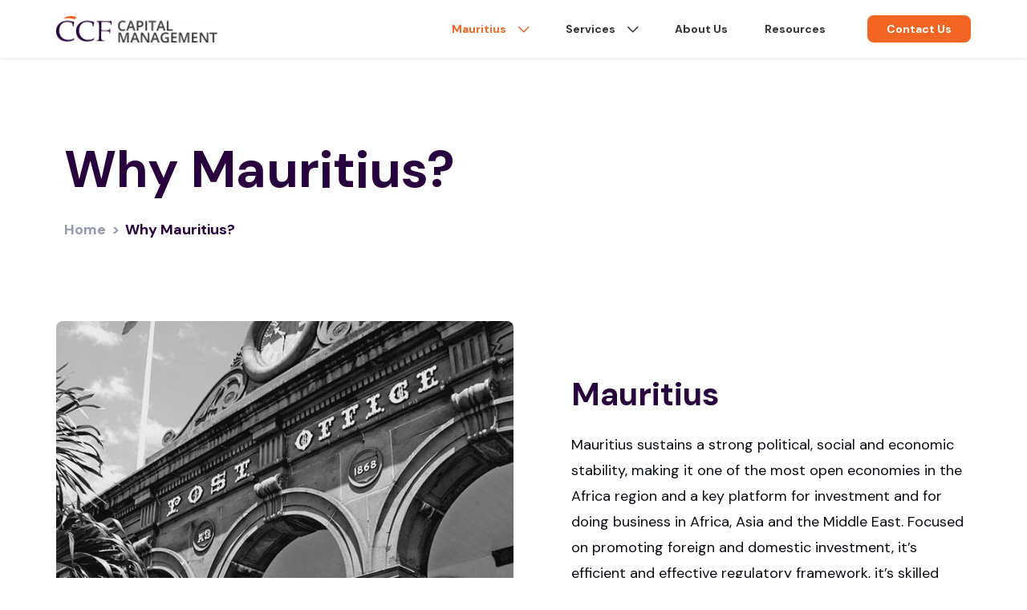

--- FILE ---
content_type: text/html; charset=UTF-8
request_url: https://ccfcapitalmanagement.com/mauritius/
body_size: 21174
content:
<!DOCTYPE html>
<html lang="en-US">
<head>
<meta charset="UTF-8">
<meta name="viewport" content="width=device-width, initial-scale=1">
<link rel="profile" href="https://gmpg.org/xfn/11">

<title>Why Mauritius? &#8211; CCF Capital Management</title>
<script> var ajaxurl = 'https://ccfcapitalmanagement.com/wp-admin/admin-ajax.php'; </script><!-- This site is running CAOS for WordPress -->
<meta name='robots' content='max-image-preview:large' />
<link rel='dns-prefetch' href='//fonts.googleapis.com' />
<link rel='dns-prefetch' href='//s.w.org' />
<link rel='preconnect' href='//www.google-analytics.com' />
<link rel="alternate" type="application/rss+xml" title="CCF Capital Management &raquo; Feed" href="https://ccfcapitalmanagement.com/feed/" />
<link rel="alternate" type="application/rss+xml" title="CCF Capital Management &raquo; Comments Feed" href="https://ccfcapitalmanagement.com/comments/feed/" />
<script>
window._wpemojiSettings = {"baseUrl":"https:\/\/s.w.org\/images\/core\/emoji\/13.1.0\/72x72\/","ext":".png","svgUrl":"https:\/\/s.w.org\/images\/core\/emoji\/13.1.0\/svg\/","svgExt":".svg","source":{"concatemoji":"https:\/\/ccfcapitalmanagement.com\/wp-includes\/js\/wp-emoji-release.min.js?ver=5.9.12"}};
/*! This file is auto-generated */
!function(e,a,t){var n,r,o,i=a.createElement("canvas"),p=i.getContext&&i.getContext("2d");function s(e,t){var a=String.fromCharCode;p.clearRect(0,0,i.width,i.height),p.fillText(a.apply(this,e),0,0);e=i.toDataURL();return p.clearRect(0,0,i.width,i.height),p.fillText(a.apply(this,t),0,0),e===i.toDataURL()}function c(e){var t=a.createElement("script");t.src=e,t.defer=t.type="text/javascript",a.getElementsByTagName("head")[0].appendChild(t)}for(o=Array("flag","emoji"),t.supports={everything:!0,everythingExceptFlag:!0},r=0;r<o.length;r++)t.supports[o[r]]=function(e){if(!p||!p.fillText)return!1;switch(p.textBaseline="top",p.font="600 32px Arial",e){case"flag":return s([127987,65039,8205,9895,65039],[127987,65039,8203,9895,65039])?!1:!s([55356,56826,55356,56819],[55356,56826,8203,55356,56819])&&!s([55356,57332,56128,56423,56128,56418,56128,56421,56128,56430,56128,56423,56128,56447],[55356,57332,8203,56128,56423,8203,56128,56418,8203,56128,56421,8203,56128,56430,8203,56128,56423,8203,56128,56447]);case"emoji":return!s([10084,65039,8205,55357,56613],[10084,65039,8203,55357,56613])}return!1}(o[r]),t.supports.everything=t.supports.everything&&t.supports[o[r]],"flag"!==o[r]&&(t.supports.everythingExceptFlag=t.supports.everythingExceptFlag&&t.supports[o[r]]);t.supports.everythingExceptFlag=t.supports.everythingExceptFlag&&!t.supports.flag,t.DOMReady=!1,t.readyCallback=function(){t.DOMReady=!0},t.supports.everything||(n=function(){t.readyCallback()},a.addEventListener?(a.addEventListener("DOMContentLoaded",n,!1),e.addEventListener("load",n,!1)):(e.attachEvent("onload",n),a.attachEvent("onreadystatechange",function(){"complete"===a.readyState&&t.readyCallback()})),(n=t.source||{}).concatemoji?c(n.concatemoji):n.wpemoji&&n.twemoji&&(c(n.twemoji),c(n.wpemoji)))}(window,document,window._wpemojiSettings);
</script>
<style>
img.wp-smiley,
img.emoji {
	display: inline !important;
	border: none !important;
	box-shadow: none !important;
	height: 1em !important;
	width: 1em !important;
	margin: 0 0.07em !important;
	vertical-align: -0.1em !important;
	background: none !important;
	padding: 0 !important;
}
</style>
	<link rel='stylesheet' id='astra-theme-css-css'  href='https://ccfcapitalmanagement.com/wp-content/themes/astra/assets/css/minified/frontend.min.css?ver=3.0.2' media='all' />
<style id='astra-theme-css-inline-css'>
html{font-size:100%;}a,.page-title{color:#f26522;}a:hover,a:focus{color:#28003e;}body,button,input,select,textarea,.ast-button,.ast-custom-button{font-family:'DM Sans',sans-serif;font-weight:400;font-size:16px;font-size:1rem;line-height:1.6;}blockquote{color:#000000;}p,.entry-content p{margin-bottom:2em;}h1,.entry-content h1,h2,.entry-content h2,h3,.entry-content h3,h4,.entry-content h4,h5,.entry-content h5,h6,.entry-content h6,.site-title,.site-title a{font-family:'DM Sans',sans-serif;font-weight:700;}.site-title{font-size:35px;font-size:2.1875rem;}header .site-logo-img .custom-logo-link img{max-width:205px;}.astra-logo-svg{width:205px;}.ast-archive-description .ast-archive-title{font-size:40px;font-size:2.5rem;}.site-header .site-description{font-size:15px;font-size:0.9375rem;}.entry-title{font-size:40px;font-size:2.5rem;}.comment-reply-title{font-size:26px;font-size:1.625rem;}.ast-comment-list #cancel-comment-reply-link{font-size:16px;font-size:1rem;}h1,.entry-content h1{font-size:64px;font-size:4rem;font-weight:700;font-family:'DM Sans',sans-serif;line-height:1.4;}h2,.entry-content h2{font-size:48px;font-size:3rem;font-weight:700;font-family:'DM Sans',sans-serif;line-height:1.4;}h3,.entry-content h3{font-size:40px;font-size:2.5rem;font-weight:400;font-family:'DM Sans',sans-serif;line-height:1.2;}h4,.entry-content h4{font-size:28px;font-size:1.75rem;}h5,.entry-content h5{font-size:24px;font-size:1.5rem;}h6,.entry-content h6{font-size:20px;font-size:1.25rem;}.ast-single-post .entry-title,.page-title{font-size:30px;font-size:1.875rem;}::selection{background-color:#f26522;color:#000000;}body,h1,.entry-title a,.entry-content h1,h2,.entry-content h2,h3,.entry-content h3,h4,.entry-content h4,h5,.entry-content h5,h6,.entry-content h6,.wc-block-grid__product-title{color:#0b0d17;}.tagcloud a:hover,.tagcloud a:focus,.tagcloud a.current-item{color:#000000;border-color:#f26522;background-color:#f26522;}input:focus,input[type="text"]:focus,input[type="email"]:focus,input[type="url"]:focus,input[type="password"]:focus,input[type="reset"]:focus,input[type="search"]:focus,textarea:focus{border-color:#f26522;}input[type="radio"]:checked,input[type=reset],input[type="checkbox"]:checked,input[type="checkbox"]:hover:checked,input[type="checkbox"]:focus:checked,input[type=range]::-webkit-slider-thumb{border-color:#f26522;background-color:#f26522;box-shadow:none;}.site-footer a:hover + .post-count,.site-footer a:focus + .post-count{background:#f26522;border-color:#f26522;}.ast-comment-meta{line-height:1.666666667;font-size:13px;font-size:0.8125rem;}.single .nav-links .nav-previous,.single .nav-links .nav-next,.single .ast-author-details .author-title,.ast-comment-meta{color:#f26522;}.entry-meta,.entry-meta *{line-height:1.45;color:#f26522;}.entry-meta a:hover,.entry-meta a:hover *,.entry-meta a:focus,.entry-meta a:focus *{color:#28003e;}.ast-404-layout-1 .ast-404-text{font-size:200px;font-size:12.5rem;}.widget-title{font-size:22px;font-size:1.375rem;color:#0b0d17;}#cat option,.secondary .calendar_wrap thead a,.secondary .calendar_wrap thead a:visited{color:#f26522;}.secondary .calendar_wrap #today,.ast-progress-val span{background:#f26522;}.secondary a:hover + .post-count,.secondary a:focus + .post-count{background:#f26522;border-color:#f26522;}.calendar_wrap #today > a{color:#000000;}.ast-pagination a,.page-links .page-link,.single .post-navigation a{color:#f26522;}.ast-pagination a:hover,.ast-pagination a:focus,.ast-pagination > span:hover:not(.dots),.ast-pagination > span.current,.page-links > .page-link,.page-links .page-link:hover,.post-navigation a:hover{color:#28003e;}.ast-header-break-point .ast-mobile-menu-buttons-minimal.menu-toggle{background:transparent;color:#f26522;}.ast-header-break-point .ast-mobile-menu-buttons-outline.menu-toggle{background:transparent;border:1px solid #f26522;color:#f26522;}.ast-header-break-point .ast-mobile-menu-buttons-fill.menu-toggle{background:#f26522;color:#ffffff;}.wp-block-buttons.aligncenter{justify-content:center;}@media (min-width:1200px){.ast-separate-container.ast-right-sidebar .entry-content .wp-block-image.alignfull,.ast-separate-container.ast-left-sidebar .entry-content .wp-block-image.alignfull,.ast-separate-container.ast-right-sidebar .entry-content .wp-block-cover.alignfull,.ast-separate-container.ast-left-sidebar .entry-content .wp-block-cover.alignfull{margin-left:-6.67em;margin-right:-6.67em;max-width:unset;width:unset;}.ast-separate-container.ast-right-sidebar .entry-content .wp-block-image.alignwide,.ast-separate-container.ast-left-sidebar .entry-content .wp-block-image.alignwide,.ast-separate-container.ast-right-sidebar .entry-content .wp-block-cover.alignwide,.ast-separate-container.ast-left-sidebar .entry-content .wp-block-cover.alignwide{margin-left:-20px;margin-right:-20px;max-width:unset;width:unset;}.wp-block-group .has-background{padding:20px;}}@media (min-width:1200px){.ast-separate-container.ast-right-sidebar .entry-content .wp-block-group.alignwide,.ast-separate-container.ast-left-sidebar .entry-content .wp-block-group.alignwide,.ast-separate-container.ast-right-sidebar .entry-content .wp-block-cover.alignwide,.ast-separate-container.ast-left-sidebar .entry-content .wp-block-cover.alignwide,.ast-no-sidebar.ast-separate-container .entry-content .wp-block-group.alignwide,.ast-no-sidebar.ast-separate-container .entry-content .wp-block-cover.alignwide{margin-left:-20px;margin-right:-20px;padding-left:20px;padding-right:20px;}.ast-separate-container.ast-right-sidebar .entry-content .wp-block-group.alignfull,.ast-separate-container.ast-left-sidebar .entry-content .wp-block-group.alignfull,.ast-no-sidebar.ast-separate-container .entry-content .wp-block-group.alignfull,.ast-separate-container.ast-right-sidebar .entry-content .wp-block-cover.alignfull,.ast-separate-container.ast-left-sidebar .entry-content .wp-block-cover.alignfull,.ast-no-sidebar.ast-separate-container .entry-content .wp-block-cover.alignfull{margin-left:-6.67em;margin-right:-6.67em;padding-left:6.67em;padding-right:6.67em;}.ast-plain-container.ast-right-sidebar .entry-content .wp-block-group.alignwide,.ast-plain-container.ast-left-sidebar .entry-content .wp-block-group.alignwide,.ast-plain-container.ast-right-sidebar .entry-content .wp-block-group.alignfull,.ast-plain-container.ast-left-sidebar .entry-content .wp-block-group.alignfull{padding-left:20px;padding-right:20px;}.ast-plain-container.ast-no-sidebar .entry-content .alignwide .wp-block-group__inner-container,.ast-plain-container.ast-no-sidebar .entry-content .alignfull .wp-block-group__inner-container,.ast-plain-container.ast-no-sidebar .entry-content .alignwide .wp-block-cover__inner-container,.ast-plain-container.ast-no-sidebar .entry-content .alignfull .wp-block-cover__inner-container{max-width:1180px;margin-left:auto;margin-right:auto;padding-left:20px;padding-right:20px;}.ast-plain-container.ast-no-sidebar .entry-content .alignwide .wp-block-cover__inner-container,.ast-plain-container.ast-no-sidebar .entry-content .alignfull .wp-block-cover__inner-container{width:1180px;}.ast-page-builder-template.ast-no-sidebar .entry-content .wp-block-group.alignwide,.ast-page-builder-template.ast-no-sidebar .entry-content .wp-block-group.alignfull{margin-left:0;margin-right:0;}.wp-block-cover-image.alignwide .wp-block-cover__inner-container,.wp-block-cover.alignwide .wp-block-cover__inner-container,.wp-block-cover-image.alignfull .wp-block-cover__inner-container,.wp-block-cover.alignfull .wp-block-cover__inner-container{width:100%;}.ast-page-builder-template.ast-no-sidebar .entry-content .wp-block-cover.alignwide,.ast-page-builder-template.ast-left-sidebar .entry-content .wp-block-cover.alignwide,.ast-page-builder-template.ast-right-sidebar .entry-content .wp-block-cover.alignwide,.ast-page-builder-template.ast-no-sidebar .entry-content .wp-block-cover.alignfull,.ast-page-builder-template.ast-left-sidebar .entry-content .wp-block-cover.alignfull,.ast-page-builder-template.ast-right-sidebar .entry-content .wp-block-cover.alignful{padding-right:0;padding-left:0;}}.ast-plain-container.ast-no-sidebar #primary{margin-top:0;margin-bottom:0;}@media (max-width:921px){.ast-theme-transparent-header #primary,.ast-theme-transparent-header #secondary{padding:0;}}.wp-block-columns{margin-bottom:unset;}.wp-block-image.size-full{margin:2rem 0;}.wp-block-separator.has-background{padding:0;}.wp-block-gallery{margin-bottom:1.6em;}.wp-block-group{padding-top:4em;padding-bottom:4em;}.wp-block-group__inner-container .wp-block-columns:last-child,.wp-block-group__inner-container :last-child,.wp-block-table table{margin-bottom:0;}.blocks-gallery-grid{width:100%;}.wp-block-navigation-link__content{padding:5px 0;}.wp-block-group .wp-block-group .has-text-align-center,.wp-block-group .wp-block-column .has-text-align-center{max-width:100%;}.has-text-align-center{margin:0 auto;}@media (min-width:1200px){.wp-block-cover__inner-container,.alignwide .wp-block-group__inner-container,.alignfull .wp-block-group__inner-container{max-width:1200px;margin:0 auto;}.wp-block-group.alignnone,.wp-block-group.aligncenter,.wp-block-group.alignleft,.wp-block-group.alignright,.wp-block-group.alignwide,.wp-block-columns.alignwide{margin:2rem 0 1rem 0;}}@media (max-width:1200px){.wp-block-group{padding:3em;}.wp-block-group .wp-block-group{padding:1.5em;}.wp-block-columns,.wp-block-column{margin:1rem 0;}}@media (min-width:921px){.wp-block-columns .wp-block-group{padding:2em;}}@media (max-width:544px){.wp-block-cover-image .wp-block-cover__inner-container,.wp-block-cover .wp-block-cover__inner-container{width:unset;}.wp-block-cover,.wp-block-cover-image{padding:2em 0;}.wp-block-group,.wp-block-cover{padding:2em;}.wp-block-media-text__media img,.wp-block-media-text__media video{width:unset;max-width:100%;}.wp-block-media-text.has-background .wp-block-media-text__content{padding:1em;}}@media (max-width:921px){.ast-plain-container.ast-no-sidebar #primary{padding:0;}}@media (min-width:544px){.entry-content .wp-block-media-text.has-media-on-the-right .wp-block-media-text__content{padding:0 8% 0 0;}.entry-content .wp-block-media-text .wp-block-media-text__content{padding:0 0 0 8%;}.ast-plain-container .site-content .entry-content .has-custom-content-position.is-position-bottom-left > *,.ast-plain-container .site-content .entry-content .has-custom-content-position.is-position-bottom-right > *,.ast-plain-container .site-content .entry-content .has-custom-content-position.is-position-top-left > *,.ast-plain-container .site-content .entry-content .has-custom-content-position.is-position-top-right > *,.ast-plain-container .site-content .entry-content .has-custom-content-position.is-position-center-right > *,.ast-plain-container .site-content .entry-content .has-custom-content-position.is-position-center-left > *{margin:0;}}@media (max-width:544px){.entry-content .wp-block-media-text .wp-block-media-text__content{padding:8% 0;}.wp-block-media-text .wp-block-media-text__media img{width:auto;max-width:100%;}}@media (max-width:921px){.ast-separate-container .ast-article-post,.ast-separate-container .ast-article-single{padding:1.5em 2.14em;}.ast-separate-container #primary,.ast-separate-container #secondary{padding:1.5em 0;}#primary,#secondary{padding:1.5em 0;margin:0;}.ast-left-sidebar #content > .ast-container{display:flex;flex-direction:column-reverse;width:100%;}.ast-author-box img.avatar{margin:20px 0 0 0;}}@media (max-width:921px){.ast-right-sidebar #primary{padding-right:0;}.ast-pagination .prev.page-numbers{padding-left:.5em;}.ast-pagination .next.page-numbers{padding-right:.5em;}}@media (min-width:922px){.ast-separate-container.ast-right-sidebar #primary,.ast-separate-container.ast-left-sidebar #primary{border:0;}.ast-separate-container .ast-comment-list li .comment-respond{padding-left:2.66666em;padding-right:2.66666em;}.ast-author-box{-js-display:flex;display:flex;}.ast-author-bio{flex:1;}.error404.ast-separate-container #primary,.search-no-results.ast-separate-container #primary{margin-bottom:4em;}}@media (min-width:922px){.ast-right-sidebar #primary{border-right:1px solid #eee;}.ast-left-sidebar #primary{border-left:1px solid #eee;}}.elementor-button-wrapper .elementor-button{border-style:solid;border-top-width:0;border-right-width:0;border-left-width:0;border-bottom-width:0;}body .elementor-button.elementor-size-sm,body .elementor-button.elementor-size-xs,body .elementor-button.elementor-size-md,body .elementor-button.elementor-size-lg,body .elementor-button.elementor-size-xl,body .elementor-button{border-radius:2px;padding-top:10px;padding-right:24px;padding-bottom:10px;padding-left:24px;}.elementor-button-wrapper .elementor-button{border-color:#f26522;background-color:#f26522;}.elementor-button-wrapper .elementor-button:hover,.elementor-button-wrapper .elementor-button:focus{color:#ffffff;background-color:#fd7839;border-color:#fd7839;}.wp-block-button .wp-block-button__link,.elementor-button-wrapper .elementor-button{color:#ffffff;}.elementor-button-wrapper .elementor-button{font-family:'DM Sans',sans-serif;font-weight:700;line-height:1;}.wp-block-button .wp-block-button__link{border-style:solid;border-top-width:0;border-right-width:0;border-left-width:0;border-bottom-width:0;border-color:#f26522;background-color:#f26522;color:#ffffff;font-family:'DM Sans',sans-serif;font-weight:700;line-height:1;border-radius:2px;padding-top:10px;padding-right:24px;padding-bottom:10px;padding-left:24px;}.wp-block-button .wp-block-button__link:hover,.wp-block-button .wp-block-button__link:focus{color:#ffffff;background-color:#fd7839;border-color:#fd7839;}.elementor-widget-heading h1.elementor-heading-title{line-height:1.4;}.elementor-widget-heading h2.elementor-heading-title{line-height:1.4;}.elementor-widget-heading h3.elementor-heading-title{line-height:1.2;}.menu-toggle,button,.ast-button,.ast-custom-button,.button,input#submit,input[type="button"],input[type="submit"],input[type="reset"]{border-style:solid;border-top-width:0;border-right-width:0;border-left-width:0;border-bottom-width:0;color:#ffffff;border-color:#f26522;background-color:#f26522;border-radius:2px;padding-top:10px;padding-right:24px;padding-bottom:10px;padding-left:24px;font-family:'DM Sans',sans-serif;font-weight:700;line-height:1;}button:focus,.menu-toggle:hover,button:hover,.ast-button:hover,.ast-custom-button:hover .button:hover,.ast-custom-button:hover ,input[type=reset]:hover,input[type=reset]:focus,input#submit:hover,input#submit:focus,input[type="button"]:hover,input[type="button"]:focus,input[type="submit"]:hover,input[type="submit"]:focus{color:#ffffff;background-color:#fd7839;border-color:#fd7839;}@media (min-width:921px){.ast-container{max-width:100%;}}@media (min-width:544px){.ast-container{max-width:100%;}}@media (max-width:544px){.ast-separate-container .ast-article-post,.ast-separate-container .ast-article-single{padding:1.5em 1em;}.ast-separate-container #content .ast-container{padding-left:0.54em;padding-right:0.54em;}.ast-separate-container .comments-count-wrapper{padding:1.5em 1em;}.ast-separate-container .ast-comment-list li.depth-1{padding:1.5em 1em;margin-bottom:1.5em;}.ast-separate-container .ast-comment-list .bypostauthor{padding:.5em;}.ast-separate-container .ast-archive-description{padding:1.5em 1em;}.ast-search-menu-icon.ast-dropdown-active .search-field{width:170px;}.ast-separate-container .comment-respond{padding:1.5em 1em;}}@media (max-width:544px){.ast-comment-list .children{margin-left:0.66666em;}.ast-separate-container .ast-comment-list .bypostauthor li{padding:0 0 0 .5em;}}@media (max-width:921px){.ast-mobile-header-stack .main-header-bar .ast-search-menu-icon{display:inline-block;}.ast-header-break-point.ast-header-custom-item-outside .ast-mobile-header-stack .main-header-bar .ast-search-icon{margin:0;}.ast-comment-avatar-wrap img{max-width:2.5em;}.comments-area{margin-top:1.5em;}.ast-separate-container .comments-count-wrapper{padding:2em 2.14em;}.ast-separate-container .ast-comment-list li.depth-1{padding:1.5em 2.14em;}.ast-separate-container .comment-respond{padding:2em 2.14em;}}@media (max-width:921px){.ast-header-break-point .main-header-bar .ast-search-menu-icon.slide-search .search-form{right:0;}.ast-header-break-point .ast-mobile-header-stack .main-header-bar .ast-search-menu-icon.slide-search .search-form{right:-1em;}.ast-comment-avatar-wrap{margin-right:0.5em;}}@media (min-width:545px){.ast-page-builder-template .comments-area,.single.ast-page-builder-template .entry-header,.single.ast-page-builder-template .post-navigation{max-width:1180px;margin-left:auto;margin-right:auto;}}body,.ast-separate-container{background-color:#ffffff;;background-image:none;;}@media (max-width:921px){.ast-archive-description .ast-archive-title{font-size:40px;}.entry-title{font-size:30px;}h1,.entry-content h1{font-size:30px;}h2,.entry-content h2{font-size:25px;}h3,.entry-content h3{font-size:20px;}.ast-single-post .entry-title,.page-title{font-size:30px;}#masthead .site-logo-img .custom-logo-link img{max-width:157px;}.astra-logo-svg{width:157px;}.ast-header-break-point .site-logo-img .custom-mobile-logo-link img{max-width:157px;}}@media (max-width:544px){.ast-archive-description .ast-archive-title{font-size:40px;}.entry-title{font-size:30px;}h1,.entry-content h1{font-size:30px;}h2,.entry-content h2{font-size:25px;}h3,.entry-content h3{font-size:20px;}.ast-single-post .entry-title,.page-title{font-size:30px;}.ast-header-break-point .site-branding img,.ast-header-break-point #masthead .site-logo-img .custom-logo-link img{max-width:174px;}.astra-logo-svg{width:174px;}.ast-header-break-point .site-logo-img .custom-mobile-logo-link img{max-width:174px;}}@media (max-width:921px){html{font-size:91.2%;}}@media (max-width:544px){html{font-size:91.2%;}}@media (min-width:922px){.ast-container{max-width:1180px;}}@font-face {font-family: "Astra";src: url(https://ccfcapitalmanagement.com/wp-content/themes/astra/assets/fonts/astra.woff) format("woff"),url(https://ccfcapitalmanagement.com/wp-content/themes/astra/assets/fonts/astra.ttf) format("truetype"),url(https://ccfcapitalmanagement.com/wp-content/themes/astra/assets/fonts/astra.svg#astra) format("svg");font-weight: normal;font-style: normal;font-display: fallback;}@media (min-width:922px){.main-header-menu .sub-menu .menu-item.ast-left-align-sub-menu:hover > .sub-menu,.main-header-menu .sub-menu .menu-item.ast-left-align-sub-menu.focus > .sub-menu{margin-left:-0px;}}@media (max-width:920px){.ast-404-layout-1 .ast-404-text{font-size:100px;font-size:6.25rem;}}.ast-breadcrumbs .trail-browse,.ast-breadcrumbs .trail-items,.ast-breadcrumbs .trail-items li{display:inline-block;margin:0;padding:0;border:none;background:inherit;text-indent:0;}.ast-breadcrumbs .trail-browse{font-size:inherit;font-style:inherit;font-weight:inherit;color:inherit;}.ast-breadcrumbs .trail-items{list-style:none;}.trail-items li::after{padding:0 0.3em;content:"\00bb";}.trail-items li:last-of-type::after{display:none;}h1,.entry-content h1,h2,.entry-content h2,h3,.entry-content h3,h4,.entry-content h4,h5,.entry-content h5,h6,.entry-content h6{color:#28003e;}@media (max-width:921px){.ast-builder-grid-row-container.ast-builder-grid-row-tablet-6-equal .ast-builder-grid-row{grid-template-columns:repeat( 6,1fr );}.ast-builder-grid-row-container.ast-builder-grid-row-tablet-5-equal .ast-builder-grid-row{grid-template-columns:repeat( 5,1fr );}.ast-builder-grid-row-container.ast-builder-grid-row-tablet-4-equal .ast-builder-grid-row{grid-template-columns:repeat( 4,1fr );}.ast-builder-grid-row-container.ast-builder-grid-row-tablet-4-lheavy .ast-builder-grid-row{grid-template-columns:2fr 1fr 1fr 1fr;}.ast-builder-grid-row-container.ast-builder-grid-row-tablet-4-rheavy .ast-builder-grid-row{grid-template-columns:1fr 1fr 1fr 2fr;}.ast-builder-grid-row-container.ast-builder-grid-row-tablet-3-equal .ast-builder-grid-row{grid-template-columns:repeat( 3,1fr );}.ast-builder-grid-row-container.ast-builder-grid-row-tablet-3-lheavy .ast-builder-grid-row{grid-template-columns:2fr 1fr 1fr;}.ast-builder-grid-row-container.ast-builder-grid-row-tablet-3-rheavy .ast-builder-grid-row{grid-template-columns:1fr 1fr 2fr;}.ast-builder-grid-row-container.ast-builder-grid-row-tablet-3-cheavy .ast-builder-grid-row{grid-template-columns:1fr 2fr 1fr;}.ast-builder-grid-row-container.ast-builder-grid-row-tablet-3-cwide .ast-builder-grid-row{grid-template-columns:1fr 3fr 1fr;}.ast-builder-grid-row-container.ast-builder-grid-row-tablet-3-firstrow .ast-builder-grid-row{grid-template-columns:1fr 1fr;}.ast-builder-grid-row-container.ast-builder-grid-row-tablet-3-firstrow .ast-builder-grid-row > *:first-child{grid-column:1 / -1;}.ast-builder-grid-row-container.ast-builder-grid-row-tablet-3-lastrow .ast-builder-grid-row{grid-template-columns:1fr 1fr;}.ast-builder-grid-row-container.ast-builder-grid-row-tablet-3-lastrow .ast-builder-grid-row > *:last-child{grid-column:1 / -1;}.ast-builder-grid-row-container.ast-builder-grid-row-tablet-2-equal .ast-builder-grid-row{grid-template-columns:repeat( 2,1fr );}.ast-builder-grid-row-container.ast-builder-grid-row-tablet-2-lheavy .ast-builder-grid-row{grid-template-columns:2fr 1fr;}.ast-builder-grid-row-container.ast-builder-grid-row-tablet-2-rheavy .ast-builder-grid-row{grid-template-columns:1fr 2fr;}.ast-builder-grid-row-container.ast-builder-grid-row-tablet-full .ast-builder-grid-row{grid-template-columns:1fr;}}@media (max-width:544px){.ast-builder-grid-row-container.ast-builder-grid-row-mobile-6-equal .ast-builder-grid-row{grid-template-columns:repeat( 6,1fr );}.ast-builder-grid-row-container.ast-builder-grid-row-mobile-5-equal .ast-builder-grid-row{grid-template-columns:repeat( 5,1fr );}.ast-builder-grid-row-container.ast-builder-grid-row-mobile-4-equal .ast-builder-grid-row{grid-template-columns:repeat( 4,1fr );}.ast-builder-grid-row-container.ast-builder-grid-row-mobile-4-lheavy .ast-builder-grid-row{grid-template-columns:2fr 1fr 1fr 1fr;}.ast-builder-grid-row-container.ast-builder-grid-row-mobile-4-rheavy .ast-builder-grid-row{grid-template-columns:1fr 1fr 1fr 2fr;}.ast-builder-grid-row-container.ast-builder-grid-row-mobile-3-equal .ast-builder-grid-row{grid-template-columns:repeat( 3,1fr );}.ast-builder-grid-row-container.ast-builder-grid-row-mobile-3-lheavy .ast-builder-grid-row{grid-template-columns:2fr 1fr 1fr;}.ast-builder-grid-row-container.ast-builder-grid-row-mobile-3-rheavy .ast-builder-grid-row{grid-template-columns:1fr 1fr 2fr;}.ast-builder-grid-row-container.ast-builder-grid-row-mobile-3-cheavy .ast-builder-grid-row{grid-template-columns:1fr 2fr 1fr;}.ast-builder-grid-row-container.ast-builder-grid-row-mobile-3-cwide .ast-builder-grid-row{grid-template-columns:1fr 3fr 1fr;}.ast-builder-grid-row-container.ast-builder-grid-row-mobile-3-firstrow .ast-builder-grid-row{grid-template-columns:1fr 1fr;}.ast-builder-grid-row-container.ast-builder-grid-row-mobile-3-firstrow .ast-builder-grid-row > *:first-child{grid-column:1 / -1;}.ast-builder-grid-row-container.ast-builder-grid-row-mobile-3-lastrow .ast-builder-grid-row{grid-template-columns:1fr 1fr;}.ast-builder-grid-row-container.ast-builder-grid-row-mobile-3-lastrow .ast-builder-grid-row > *:last-child{grid-column:1 / -1;}.ast-builder-grid-row-container.ast-builder-grid-row-mobile-2-equal .ast-builder-grid-row{grid-template-columns:repeat( 2,1fr );}.ast-builder-grid-row-container.ast-builder-grid-row-mobile-2-lheavy .ast-builder-grid-row{grid-template-columns:2fr 1fr;}.ast-builder-grid-row-container.ast-builder-grid-row-mobile-2-rheavy .ast-builder-grid-row{grid-template-columns:1fr 2fr;}.ast-builder-grid-row-container.ast-builder-grid-row-mobile-full .ast-builder-grid-row{grid-template-columns:1fr;}}.ast-builder-layout-element[data-section="title_tagline"]{display:flex;}@media (max-width:921px){.ast-header-break-point .ast-builder-layout-element[data-section="title_tagline"]{display:flex;}}@media (max-width:544px){.ast-header-break-point .ast-builder-layout-element[data-section="title_tagline"]{display:flex;}}.ast-header-button-1 .ast-builder-button-wrap .ast-custom-button{font-size:14px;font-size:0.875rem;border-radius:8px;}@media (max-width:921px){.ast-header-button-1 .ast-builder-button-wrap .ast-custom-button{font-size:18px;font-size:1.125rem;}}@media (max-width:921px){.ast-header-button-1 .ast-builder-button-wrap .ast-custom-button{padding-top:16px;padding-bottom:16px;padding-left:32px;padding-right:32px;margin-top:0px;margin-bottom:0px;margin-left:20px;margin-right:0px;}}.ast-header-button-1[data-section="section-hb-button-1"]{display:flex;}@media (max-width:921px){.ast-header-break-point .ast-header-button-1[data-section="section-hb-button-1"]{display:flex;}}@media (max-width:544px){.ast-header-break-point .ast-header-button-1[data-section="section-hb-button-1"]{display:flex;}}.ast-builder-menu-1{font-family:inherit;font-weight:700;font-size:14px;font-size:0.875rem;line-height:2;}.ast-builder-menu-1 .menu-item > .menu-link{color:#343434;padding-right:32px;}.ast-builder-menu-1 .menu-item > .ast-menu-toggle{color:#343434;}.ast-builder-menu-1 .menu-item:hover > .menu-link,.ast-builder-menu-1 .inline-on-mobile .menu-item:hover > .ast-menu-toggle{color:#f26522;}.ast-builder-menu-1 .menu-item:hover > .ast-menu-toggle{color:#f26522;}.ast-builder-menu-1 .menu-item.current-menu-item > .menu-link,.ast-builder-menu-1 .inline-on-mobile .menu-item.current-menu-item > .ast-menu-toggle{color:#f26522;}.ast-builder-menu-1 .menu-item.current-menu-item > .ast-menu-toggle{color:#f26522;}.ast-builder-menu-1 .sub-menu,.ast-builder-menu-1 .inline-on-mobile .sub-menu{border-top-width:2px;border-bottom-width:0;border-right-width:0;border-left-width:0;border-color:#f26522;border-style:solid;border-radius:4px;}.ast-builder-menu-1 .sub-menu,.ast-builder-menu-1 .astra-full-megamenu-wrapper{margin-top:0;}.ast-builder-menu-1 .menu-item.menu-item-has-children > .ast-menu-toggle{right:calc( 32px - 0.907em );}.ast-builder-menu-1 .menu-item .sub-menu .menu-link{border-style:none;}@media (max-width:921px){.ast-header-break-point .ast-builder-menu-1{font-size:18px;font-size:1.125rem;}.ast-header-break-point .ast-builder-menu-1 .menu-item.menu-item-has-children > .ast-menu-toggle{top:0;}.ast-builder-menu-1 .menu-item-has-children > .menu-link:after{content:unset;}.ast-builder-menu-1 .main-header-menu,.ast-builder-menu-1 .main-header-menu .sub-menu{background-color:#ffffff;;background-image:none;;}.ast-header-break-point .ast-builder-menu-1 .main-navigation .menu-item .sub-menu .menu-link,.ast-header-break-point .ast-builder-menu-1 .main-navigation .menu-item .menu-link{border-style:none;}}@media (max-width:544px){.ast-header-break-point .ast-builder-menu-1{font-size:18px;font-size:1.125rem;}.ast-header-break-point .ast-builder-menu-1 .main-header-menu .menu-item > .menu-link{padding-top:12px;padding-bottom:12px;padding-left:24px;padding-right:24px;}.ast-header-break-point .ast-builder-menu-1 .menu-item.menu-item-has-children > .ast-menu-toggle{top:12px;right:calc( 24px - 0.907em );}.ast-builder-menu-1 .main-header-menu,.ast-builder-menu-1 .main-header-menu .sub-menu{background-color:#ffffff;;background-image:none;;}.ast-header-break-point .ast-builder-menu-1 .main-navigation .menu-item .sub-menu .menu-link,.ast-header-break-point .ast-builder-menu-1 .main-navigation .menu-item .menu-link{border-style:none;}}.ast-builder-menu-1{display:flex;}@media (max-width:921px){.ast-header-break-point .ast-builder-menu-1{display:flex;}}@media (max-width:544px){.ast-header-break-point .ast-builder-menu-1{display:flex;}}.ast-header-html-1 .ast-builder-html-element{font-size:15px;font-size:0.9375rem;}.ast-header-html-1{font-size:15px;font-size:0.9375rem;}.ast-header-html-1{display:flex;}@media (max-width:921px){.ast-header-break-point .ast-header-html-1{display:flex;}}@media (max-width:544px){.ast-header-break-point .ast-header-html-1{display:flex;}}.ast-header-html-2 .ast-builder-html-element{font-size:15px;font-size:0.9375rem;}.ast-header-html-2{font-size:15px;font-size:0.9375rem;}.ast-header-html-2{display:flex;}@media (max-width:921px){.ast-header-break-point .ast-header-html-2{display:flex;}}@media (max-width:544px){.ast-header-break-point .ast-header-html-2{display:flex;}}.header-widget-area[data-section="sidebar-widgets-header-widget-1"]{display:block;}@media (max-width:921px){.ast-header-break-point .header-widget-area[data-section="sidebar-widgets-header-widget-1"]{display:block;}}@media (max-width:544px){.ast-header-break-point .header-widget-area[data-section="sidebar-widgets-header-widget-1"]{display:block;}}.header-widget-area[data-section="sidebar-widgets-header-widget-2"]{display:block;}@media (max-width:921px){.ast-header-break-point .header-widget-area[data-section="sidebar-widgets-header-widget-2"]{display:block;}}@media (max-width:544px){.ast-header-break-point .header-widget-area[data-section="sidebar-widgets-header-widget-2"]{display:block;}}.footer-widget-area[data-section="section-fb-html-1"] .ast-builder-html-element{color:#d9dbe1;font-size:14px;font-size:0.875rem;}.footer-widget-area[data-section="section-fb-html-1"]{font-size:14px;font-size:0.875rem;}.footer-widget-area[data-section="section-fb-html-1"]{display:block;}@media (max-width:921px){.ast-header-break-point .footer-widget-area[data-section="section-fb-html-1"]{display:block;}}@media (max-width:544px){.ast-header-break-point .footer-widget-area[data-section="section-fb-html-1"]{display:block;}}.footer-widget-area[data-section="section-fb-html-2"]{margin-top:42px;}@media (max-width:544px){.footer-widget-area[data-section="section-fb-html-2"]{margin-top:24px;margin-bottom:32px;}}.footer-widget-area[data-section="section-fb-html-2"]{display:block;}@media (max-width:921px){.ast-header-break-point .footer-widget-area[data-section="section-fb-html-2"]{display:block;}}@media (max-width:544px){.ast-header-break-point .footer-widget-area[data-section="section-fb-html-2"]{display:block;}}.footer-widget-area[data-section="section-fb-html-1"] .ast-builder-html-element{text-align:left;}@media (max-width:921px){.footer-widget-area[data-section="section-fb-html-1"] .ast-builder-html-element{text-align:left;}}@media (max-width:544px){.footer-widget-area[data-section="section-fb-html-1"] .ast-builder-html-element{text-align:left;}}.footer-widget-area[data-section="section-fb-html-2"] .ast-builder-html-element{text-align:left;}@media (max-width:921px){.footer-widget-area[data-section="section-fb-html-2"] .ast-builder-html-element{text-align:left;}}@media (max-width:544px){.footer-widget-area[data-section="section-fb-html-2"] .ast-builder-html-element{text-align:left;}}.ast-footer-copyright{text-align:left;}.ast-footer-copyright .ast-footer-html-inner{color:#d9dbe1;}@media (max-width:921px){.ast-footer-copyright{text-align:left;}}@media (max-width:544px){.ast-footer-copyright{text-align:left;}}.ast-footer-copyright .ast-footer-html-inner{font-size:14px;font-size:0.875rem;}.ast-footer-copyright.ast-builder-layout-element{display:flex;}@media (max-width:921px){.ast-header-break-point .ast-footer-copyright.ast-builder-layout-element{display:flex;}}@media (max-width:544px){.ast-header-break-point .ast-footer-copyright.ast-builder-layout-element{display:flex;}}.site-primary-footer-wrap[data-section="section-primary-footer-builder"]{background-color:#0b0d17;;background-image:none;;}.site-primary-footer-wrap[data-section="section-primary-footer-builder"] .ast-builder-grid-row{align-items:flex-start;max-width:1140px;margin-left:auto;margin-right:auto;}.site-primary-footer-wrap[data-section="section-primary-footer-builder"].ast-footer-row-inline .site-footer-section{display:flex;margin-bottom:0;}@media (max-width:921px){.site-primary-footer-wrap[data-section="section-primary-footer-builder"].ast-footer-row-tablet-inline .site-footer-section{display:flex;margin-bottom:0;}.site-primary-footer-wrap[data-section="section-primary-footer-builder"].ast-footer-row-tablet-stack .site-footer-section{display:block;margin-bottom:10px;}}@media (max-width:544px){.site-primary-footer-wrap[data-section="section-primary-footer-builder"].ast-footer-row-mobile-inline .site-footer-section{display:flex;margin-bottom:0;}.site-primary-footer-wrap[data-section="section-primary-footer-builder"].ast-footer-row-mobile-stack .site-footer-section{display:block;margin-bottom:10px;}}.site-primary-footer-wrap[data-section="section-primary-footer-builder"]{display:grid;}@media (max-width:921px){.ast-header-break-point .site-primary-footer-wrap[data-section="section-primary-footer-builder"]{display:grid;}}@media (max-width:544px){.ast-header-break-point .site-primary-footer-wrap[data-section="section-primary-footer-builder"]{display:grid;}}.footer-widget-area[data-section="sidebar-widgets-footer-widget-1"] .footer-widget-area-inner{text-align:left;}@media (max-width:921px){.footer-widget-area[data-section="sidebar-widgets-footer-widget-1"] .footer-widget-area-inner{text-align:left;}}@media (max-width:544px){.footer-widget-area[data-section="sidebar-widgets-footer-widget-1"] .footer-widget-area-inner{text-align:left;}}.footer-widget-area[data-section="sidebar-widgets-footer-widget-1"] .footer-widget-area-inner{color:#d9dbe1;font-size:14px;font-size:0.875rem;}.footer-widget-area[data-section="sidebar-widgets-footer-widget-1"] .footer-widget-area-inner a{color:#d9dbe1;}.footer-widget-area[data-section="sidebar-widgets-footer-widget-1"] .footer-widget-area-inner a:hover{color:#f26522;}.footer-widget-area[data-section="sidebar-widgets-footer-widget-1"] .widget-title{color:#ffffff;font-size:20px;font-size:1.25rem;}.footer-widget-area[data-section="sidebar-widgets-footer-widget-1"]{margin-top:0px;}@media (max-width:544px){.footer-widget-area[data-section="sidebar-widgets-footer-widget-1"]{margin-bottom:32px;}}.footer-widget-area[data-section="sidebar-widgets-footer-widget-1"]{display:block;}@media (max-width:921px){.ast-header-break-point .footer-widget-area[data-section="sidebar-widgets-footer-widget-1"]{display:block;}}@media (max-width:544px){.ast-header-break-point .footer-widget-area[data-section="sidebar-widgets-footer-widget-1"]{display:block;}}.footer-widget-area[data-section="sidebar-widgets-footer-widget-2"] .footer-widget-area-inner{color:#d9dbe1;}.footer-widget-area[data-section="sidebar-widgets-footer-widget-2"] .widget-title{color:#ffffff;font-size:20px;font-size:1.25rem;}.footer-widget-area[data-section="sidebar-widgets-footer-widget-2"]{display:block;}@media (max-width:921px){.ast-header-break-point .footer-widget-area[data-section="sidebar-widgets-footer-widget-2"]{display:block;}}@media (max-width:544px){.ast-header-break-point .footer-widget-area[data-section="sidebar-widgets-footer-widget-2"]{display:block;}}.footer-widget-area[data-section="sidebar-widgets-footer-widget-3"]{margin-bottom:32px;}@media (max-width:544px){.footer-widget-area[data-section="sidebar-widgets-footer-widget-3"]{margin-top:0px;margin-bottom:24px;margin-left:0px;margin-right:0px;}}.footer-widget-area[data-section="sidebar-widgets-footer-widget-3"]{display:block;}@media (max-width:921px){.ast-header-break-point .footer-widget-area[data-section="sidebar-widgets-footer-widget-3"]{display:block;}}@media (max-width:544px){.ast-header-break-point .footer-widget-area[data-section="sidebar-widgets-footer-widget-3"]{display:block;}}.footer-widget-area[data-section="sidebar-widgets-footer-widget-2"] .footer-widget-area-inner{text-align:left;}@media (max-width:921px){.footer-widget-area[data-section="sidebar-widgets-footer-widget-2"] .footer-widget-area-inner{text-align:left;}}@media (max-width:544px){.footer-widget-area[data-section="sidebar-widgets-footer-widget-2"] .footer-widget-area-inner{text-align:left;}}.footer-widget-area[data-section="sidebar-widgets-footer-widget-1"] .footer-widget-area-inner{color:#d9dbe1;font-size:14px;font-size:0.875rem;}.footer-widget-area[data-section="sidebar-widgets-footer-widget-1"] .footer-widget-area-inner a{color:#d9dbe1;}.footer-widget-area[data-section="sidebar-widgets-footer-widget-1"] .footer-widget-area-inner a:hover{color:#f26522;}.footer-widget-area[data-section="sidebar-widgets-footer-widget-1"] .widget-title{color:#ffffff;font-size:20px;font-size:1.25rem;}.footer-widget-area[data-section="sidebar-widgets-footer-widget-1"]{margin-top:0px;}@media (max-width:544px){.footer-widget-area[data-section="sidebar-widgets-footer-widget-1"]{margin-bottom:32px;}}.footer-widget-area[data-section="sidebar-widgets-footer-widget-1"]{display:block;}@media (max-width:921px){.ast-header-break-point .footer-widget-area[data-section="sidebar-widgets-footer-widget-1"]{display:block;}}@media (max-width:544px){.ast-header-break-point .footer-widget-area[data-section="sidebar-widgets-footer-widget-1"]{display:block;}}.footer-widget-area[data-section="sidebar-widgets-footer-widget-2"] .footer-widget-area-inner{color:#d9dbe1;}.footer-widget-area[data-section="sidebar-widgets-footer-widget-2"] .widget-title{color:#ffffff;font-size:20px;font-size:1.25rem;}.footer-widget-area[data-section="sidebar-widgets-footer-widget-2"]{display:block;}@media (max-width:921px){.ast-header-break-point .footer-widget-area[data-section="sidebar-widgets-footer-widget-2"]{display:block;}}@media (max-width:544px){.ast-header-break-point .footer-widget-area[data-section="sidebar-widgets-footer-widget-2"]{display:block;}}.footer-widget-area[data-section="sidebar-widgets-footer-widget-3"]{margin-bottom:32px;}@media (max-width:544px){.footer-widget-area[data-section="sidebar-widgets-footer-widget-3"]{margin-top:0px;margin-bottom:24px;margin-left:0px;margin-right:0px;}}.footer-widget-area[data-section="sidebar-widgets-footer-widget-3"]{display:block;}@media (max-width:921px){.ast-header-break-point .footer-widget-area[data-section="sidebar-widgets-footer-widget-3"]{display:block;}}@media (max-width:544px){.ast-header-break-point .footer-widget-area[data-section="sidebar-widgets-footer-widget-3"]{display:block;}}.footer-widget-area[data-section="sidebar-widgets-footer-widget-3"] .footer-widget-area-inner{text-align:left;}@media (max-width:921px){.footer-widget-area[data-section="sidebar-widgets-footer-widget-3"] .footer-widget-area-inner{text-align:left;}}@media (max-width:544px){.footer-widget-area[data-section="sidebar-widgets-footer-widget-3"] .footer-widget-area-inner{text-align:left;}}.footer-widget-area[data-section="sidebar-widgets-footer-widget-1"] .footer-widget-area-inner{color:#d9dbe1;font-size:14px;font-size:0.875rem;}.footer-widget-area[data-section="sidebar-widgets-footer-widget-1"] .footer-widget-area-inner a{color:#d9dbe1;}.footer-widget-area[data-section="sidebar-widgets-footer-widget-1"] .footer-widget-area-inner a:hover{color:#f26522;}.footer-widget-area[data-section="sidebar-widgets-footer-widget-1"] .widget-title{color:#ffffff;font-size:20px;font-size:1.25rem;}.footer-widget-area[data-section="sidebar-widgets-footer-widget-1"]{margin-top:0px;}@media (max-width:544px){.footer-widget-area[data-section="sidebar-widgets-footer-widget-1"]{margin-bottom:32px;}}.footer-widget-area[data-section="sidebar-widgets-footer-widget-1"]{display:block;}@media (max-width:921px){.ast-header-break-point .footer-widget-area[data-section="sidebar-widgets-footer-widget-1"]{display:block;}}@media (max-width:544px){.ast-header-break-point .footer-widget-area[data-section="sidebar-widgets-footer-widget-1"]{display:block;}}.footer-widget-area[data-section="sidebar-widgets-footer-widget-2"] .footer-widget-area-inner{color:#d9dbe1;}.footer-widget-area[data-section="sidebar-widgets-footer-widget-2"] .widget-title{color:#ffffff;font-size:20px;font-size:1.25rem;}.footer-widget-area[data-section="sidebar-widgets-footer-widget-2"]{display:block;}@media (max-width:921px){.ast-header-break-point .footer-widget-area[data-section="sidebar-widgets-footer-widget-2"]{display:block;}}@media (max-width:544px){.ast-header-break-point .footer-widget-area[data-section="sidebar-widgets-footer-widget-2"]{display:block;}}.footer-widget-area[data-section="sidebar-widgets-footer-widget-3"]{margin-bottom:32px;}@media (max-width:544px){.footer-widget-area[data-section="sidebar-widgets-footer-widget-3"]{margin-top:0px;margin-bottom:24px;margin-left:0px;margin-right:0px;}}.footer-widget-area[data-section="sidebar-widgets-footer-widget-3"]{display:block;}@media (max-width:921px){.ast-header-break-point .footer-widget-area[data-section="sidebar-widgets-footer-widget-3"]{display:block;}}@media (max-width:544px){.ast-header-break-point .footer-widget-area[data-section="sidebar-widgets-footer-widget-3"]{display:block;}}.elementor-widget-heading .elementor-heading-title{margin:0;}.elementor-post.elementor-grid-item.hentry{margin-bottom:0;}.woocommerce div.product .elementor-element.elementor-products-grid .related.products ul.products li.product,.elementor-element .elementor-wc-products .woocommerce[class*='columns-'] ul.products li.product{width:auto;margin:0;float:none;}.ast-left-sidebar .elementor-section.elementor-section-stretched,.ast-right-sidebar .elementor-section.elementor-section-stretched{max-width:100%;left:0 !important;}.ast-header-break-point .main-header-bar{border-bottom-width:1px;}@media (min-width:922px){.main-header-bar{border-bottom-width:1px;}}.ast-safari-browser-less-than-11 .main-header-menu .menu-item, .ast-safari-browser-less-than-11 .main-header-bar .ast-masthead-custom-menu-items{display:block;}.main-header-menu .menu-item, .main-header-bar .ast-masthead-custom-menu-items{-js-display:flex;display:flex;-webkit-box-pack:center;-webkit-justify-content:center;-moz-box-pack:center;-ms-flex-pack:center;justify-content:center;-webkit-box-orient:vertical;-webkit-box-direction:normal;-webkit-flex-direction:column;-moz-box-orient:vertical;-moz-box-direction:normal;-ms-flex-direction:column;flex-direction:column;}.main-header-menu > .menu-item > .menu-link{height:100%;-webkit-box-align:center;-webkit-align-items:center;-moz-box-align:center;-ms-flex-align:center;align-items:center;-js-display:flex;display:flex;}.ast-primary-menu-disabled .main-header-bar .ast-masthead-custom-menu-items{flex:unset;}.ast-mobile-popup-drawer.active .ast-mobile-popup-inner{background-color:#ffffff;;color:#3a3a3a;}.ast-mobile-header-wrap .ast-mobile-header-content{background-color:#ffffff;;}@media (max-width:921px){.content-align-flex-start .ast-builder-layout-element{justify-content:flex-start;}.content-align-flex-start .main-header-menu{text-align:left;}}.ast-mobile-header-wrap .ast-primary-header-bar .ast-builder-grid-row-container-inner,.ast-primary-header-bar .site-primary-header-wrap{min-height:72px;}.ast-desktop .ast-primary-header-bar .main-header-menu > .menu-item{line-height:72px;}.ast-desktop .ast-primary-header-bar .ast-header-woo-cart,.ast-desktop .ast-primary-header-bar .ast-header-edd-cart{line-height:72px;}.site-header-focus-item + .ast-breadcrumbs-wrapper{max-width:1180px;margin-left:auto;margin-right:auto;padding-left:20px;padding-right:20px;}@media (max-width:921px){#masthead .ast-mobile-header-wrap .ast-above-header-bar,#masthead .ast-mobile-header-wrap .ast-primary-header-bar,#masthead .ast-mobile-header-wrap .ast-below-header-bar{padding-left:20px;padding-right:20px;}}.ast-header-break-point .ast-primary-header-bar{border-bottom-width:1px;border-bottom-color:#eaeaea;border-bottom-style:solid;}@media (min-width:922px){.ast-primary-header-bar{border-bottom-width:1px;border-bottom-color:#eaeaea;border-bottom-style:solid;}}.ast-primary-header-bar{background-color:#ffffff;;background-image:none;;}.ast-primary-header-bar{display:block;}@media (max-width:921px){.ast-header-break-point .ast-primary-header-bar{display:block;}}@media (max-width:544px){.ast-header-break-point .ast-primary-header-bar{display:block;}}[data-section="section-header-mobile-trigger"] .ast-button-wrap .mobile-menu-toggle-icon .ast-mobile-svg{width:20px;height:20px;fill:#28003e;}[data-section="section-header-mobile-trigger"] .ast-button-wrap .mobile-menu-wrap .mobile-menu{color:#28003e;}[data-section="section-header-mobile-trigger"] .ast-button-wrap .ast-mobile-menu-trigger-fill, [data-section="section-header-mobile-trigger"] .ast-button-wrap .ast-mobile-menu-trigger-minimal{color:#28003e;border:none;}[data-section="section-header-mobile-trigger"] .ast-button-wrap .ast-mobile-menu-trigger-outline{background:transparent;color:#28003e;border-top-width:1px;border-bottom-width:1px;border-right-width:1px;border-left-width:1px;border-style:solid;border-color:#f26522;border-radius:2px;}[data-section="section-header-mobile-trigger"] .ast-button-wrap .ast-mobile-menu-trigger-fill{background:#f26522;border-radius:2px;}[data-section="section-header-mobile-trigger"] .ast-button-wrap .ast-mobile-menu-trigger-minimal{background:transparent;}
</style>
<link rel='stylesheet' id='astra-google-fonts-css'  href='//fonts.googleapis.com/css?family=DM+Sans%3A400%2C%2C700&#038;display=fallback&#038;ver=3.0.2' media='all' />
<link rel='stylesheet' id='astra-menu-animation-css'  href='https://ccfcapitalmanagement.com/wp-content/themes/astra/assets/css/minified/menu-animation.min.css?ver=3.0.2' media='all' />
<link rel='stylesheet' id='wp-block-library-css'  href='https://ccfcapitalmanagement.com/wp-includes/css/dist/block-library/style.min.css?ver=5.9.12' media='all' />
<style id='global-styles-inline-css'>
body{--wp--preset--color--black: #000000;--wp--preset--color--cyan-bluish-gray: #abb8c3;--wp--preset--color--white: #ffffff;--wp--preset--color--pale-pink: #f78da7;--wp--preset--color--vivid-red: #cf2e2e;--wp--preset--color--luminous-vivid-orange: #ff6900;--wp--preset--color--luminous-vivid-amber: #fcb900;--wp--preset--color--light-green-cyan: #7bdcb5;--wp--preset--color--vivid-green-cyan: #00d084;--wp--preset--color--pale-cyan-blue: #8ed1fc;--wp--preset--color--vivid-cyan-blue: #0693e3;--wp--preset--color--vivid-purple: #9b51e0;--wp--preset--gradient--vivid-cyan-blue-to-vivid-purple: linear-gradient(135deg,rgba(6,147,227,1) 0%,rgb(155,81,224) 100%);--wp--preset--gradient--light-green-cyan-to-vivid-green-cyan: linear-gradient(135deg,rgb(122,220,180) 0%,rgb(0,208,130) 100%);--wp--preset--gradient--luminous-vivid-amber-to-luminous-vivid-orange: linear-gradient(135deg,rgba(252,185,0,1) 0%,rgba(255,105,0,1) 100%);--wp--preset--gradient--luminous-vivid-orange-to-vivid-red: linear-gradient(135deg,rgba(255,105,0,1) 0%,rgb(207,46,46) 100%);--wp--preset--gradient--very-light-gray-to-cyan-bluish-gray: linear-gradient(135deg,rgb(238,238,238) 0%,rgb(169,184,195) 100%);--wp--preset--gradient--cool-to-warm-spectrum: linear-gradient(135deg,rgb(74,234,220) 0%,rgb(151,120,209) 20%,rgb(207,42,186) 40%,rgb(238,44,130) 60%,rgb(251,105,98) 80%,rgb(254,248,76) 100%);--wp--preset--gradient--blush-light-purple: linear-gradient(135deg,rgb(255,206,236) 0%,rgb(152,150,240) 100%);--wp--preset--gradient--blush-bordeaux: linear-gradient(135deg,rgb(254,205,165) 0%,rgb(254,45,45) 50%,rgb(107,0,62) 100%);--wp--preset--gradient--luminous-dusk: linear-gradient(135deg,rgb(255,203,112) 0%,rgb(199,81,192) 50%,rgb(65,88,208) 100%);--wp--preset--gradient--pale-ocean: linear-gradient(135deg,rgb(255,245,203) 0%,rgb(182,227,212) 50%,rgb(51,167,181) 100%);--wp--preset--gradient--electric-grass: linear-gradient(135deg,rgb(202,248,128) 0%,rgb(113,206,126) 100%);--wp--preset--gradient--midnight: linear-gradient(135deg,rgb(2,3,129) 0%,rgb(40,116,252) 100%);--wp--preset--duotone--dark-grayscale: url('#wp-duotone-dark-grayscale');--wp--preset--duotone--grayscale: url('#wp-duotone-grayscale');--wp--preset--duotone--purple-yellow: url('#wp-duotone-purple-yellow');--wp--preset--duotone--blue-red: url('#wp-duotone-blue-red');--wp--preset--duotone--midnight: url('#wp-duotone-midnight');--wp--preset--duotone--magenta-yellow: url('#wp-duotone-magenta-yellow');--wp--preset--duotone--purple-green: url('#wp-duotone-purple-green');--wp--preset--duotone--blue-orange: url('#wp-duotone-blue-orange');--wp--preset--font-size--small: 13px;--wp--preset--font-size--medium: 20px;--wp--preset--font-size--large: 36px;--wp--preset--font-size--x-large: 42px;}.has-black-color{color: var(--wp--preset--color--black) !important;}.has-cyan-bluish-gray-color{color: var(--wp--preset--color--cyan-bluish-gray) !important;}.has-white-color{color: var(--wp--preset--color--white) !important;}.has-pale-pink-color{color: var(--wp--preset--color--pale-pink) !important;}.has-vivid-red-color{color: var(--wp--preset--color--vivid-red) !important;}.has-luminous-vivid-orange-color{color: var(--wp--preset--color--luminous-vivid-orange) !important;}.has-luminous-vivid-amber-color{color: var(--wp--preset--color--luminous-vivid-amber) !important;}.has-light-green-cyan-color{color: var(--wp--preset--color--light-green-cyan) !important;}.has-vivid-green-cyan-color{color: var(--wp--preset--color--vivid-green-cyan) !important;}.has-pale-cyan-blue-color{color: var(--wp--preset--color--pale-cyan-blue) !important;}.has-vivid-cyan-blue-color{color: var(--wp--preset--color--vivid-cyan-blue) !important;}.has-vivid-purple-color{color: var(--wp--preset--color--vivid-purple) !important;}.has-black-background-color{background-color: var(--wp--preset--color--black) !important;}.has-cyan-bluish-gray-background-color{background-color: var(--wp--preset--color--cyan-bluish-gray) !important;}.has-white-background-color{background-color: var(--wp--preset--color--white) !important;}.has-pale-pink-background-color{background-color: var(--wp--preset--color--pale-pink) !important;}.has-vivid-red-background-color{background-color: var(--wp--preset--color--vivid-red) !important;}.has-luminous-vivid-orange-background-color{background-color: var(--wp--preset--color--luminous-vivid-orange) !important;}.has-luminous-vivid-amber-background-color{background-color: var(--wp--preset--color--luminous-vivid-amber) !important;}.has-light-green-cyan-background-color{background-color: var(--wp--preset--color--light-green-cyan) !important;}.has-vivid-green-cyan-background-color{background-color: var(--wp--preset--color--vivid-green-cyan) !important;}.has-pale-cyan-blue-background-color{background-color: var(--wp--preset--color--pale-cyan-blue) !important;}.has-vivid-cyan-blue-background-color{background-color: var(--wp--preset--color--vivid-cyan-blue) !important;}.has-vivid-purple-background-color{background-color: var(--wp--preset--color--vivid-purple) !important;}.has-black-border-color{border-color: var(--wp--preset--color--black) !important;}.has-cyan-bluish-gray-border-color{border-color: var(--wp--preset--color--cyan-bluish-gray) !important;}.has-white-border-color{border-color: var(--wp--preset--color--white) !important;}.has-pale-pink-border-color{border-color: var(--wp--preset--color--pale-pink) !important;}.has-vivid-red-border-color{border-color: var(--wp--preset--color--vivid-red) !important;}.has-luminous-vivid-orange-border-color{border-color: var(--wp--preset--color--luminous-vivid-orange) !important;}.has-luminous-vivid-amber-border-color{border-color: var(--wp--preset--color--luminous-vivid-amber) !important;}.has-light-green-cyan-border-color{border-color: var(--wp--preset--color--light-green-cyan) !important;}.has-vivid-green-cyan-border-color{border-color: var(--wp--preset--color--vivid-green-cyan) !important;}.has-pale-cyan-blue-border-color{border-color: var(--wp--preset--color--pale-cyan-blue) !important;}.has-vivid-cyan-blue-border-color{border-color: var(--wp--preset--color--vivid-cyan-blue) !important;}.has-vivid-purple-border-color{border-color: var(--wp--preset--color--vivid-purple) !important;}.has-vivid-cyan-blue-to-vivid-purple-gradient-background{background: var(--wp--preset--gradient--vivid-cyan-blue-to-vivid-purple) !important;}.has-light-green-cyan-to-vivid-green-cyan-gradient-background{background: var(--wp--preset--gradient--light-green-cyan-to-vivid-green-cyan) !important;}.has-luminous-vivid-amber-to-luminous-vivid-orange-gradient-background{background: var(--wp--preset--gradient--luminous-vivid-amber-to-luminous-vivid-orange) !important;}.has-luminous-vivid-orange-to-vivid-red-gradient-background{background: var(--wp--preset--gradient--luminous-vivid-orange-to-vivid-red) !important;}.has-very-light-gray-to-cyan-bluish-gray-gradient-background{background: var(--wp--preset--gradient--very-light-gray-to-cyan-bluish-gray) !important;}.has-cool-to-warm-spectrum-gradient-background{background: var(--wp--preset--gradient--cool-to-warm-spectrum) !important;}.has-blush-light-purple-gradient-background{background: var(--wp--preset--gradient--blush-light-purple) !important;}.has-blush-bordeaux-gradient-background{background: var(--wp--preset--gradient--blush-bordeaux) !important;}.has-luminous-dusk-gradient-background{background: var(--wp--preset--gradient--luminous-dusk) !important;}.has-pale-ocean-gradient-background{background: var(--wp--preset--gradient--pale-ocean) !important;}.has-electric-grass-gradient-background{background: var(--wp--preset--gradient--electric-grass) !important;}.has-midnight-gradient-background{background: var(--wp--preset--gradient--midnight) !important;}.has-small-font-size{font-size: var(--wp--preset--font-size--small) !important;}.has-medium-font-size{font-size: var(--wp--preset--font-size--medium) !important;}.has-large-font-size{font-size: var(--wp--preset--font-size--large) !important;}.has-x-large-font-size{font-size: var(--wp--preset--font-size--x-large) !important;}
</style>
<link rel='stylesheet' id='sps_front_css-css'  href='https://ccfcapitalmanagement.com/wp-content/plugins/sync-post-with-other-site/assets/css/sps_front_style.css?rand=805&#038;ver=1.9.1' media='all' />
<link rel='stylesheet' id='206b5fffd-css'  href='https://ccfcapitalmanagement.com/wp-content/uploads/essential-addons-elementor/206b5fffd.min.css?ver=1768475717' media='all' />
<link rel='stylesheet' id='mt-common-css'  href='https://ccfcapitalmanagement.com/wp-content/plugins/mighty-addons/assets/css/common.css?ver=1.8.0' media='all' />
<link rel='stylesheet' id='elementor-icons-css'  href='https://ccfcapitalmanagement.com/wp-content/plugins/elementor/assets/lib/eicons/css/elementor-icons.min.css?ver=5.15.0' media='all' />
<style id='elementor-icons-inline-css'>

		.elementor-add-new-section .elementor-add-templately-promo-button{
            background-color: #5d4fff;
            background-image: url(https://ccfcapitalmanagement.com/wp-content/plugins/essential-addons-for-elementor-lite/assets/admin/images/templately/logo-icon.svg);
            background-repeat: no-repeat;
            background-position: center center;
            margin-left: 5px;
            position: relative;
            bottom: 5px;
        }
</style>
<link rel='stylesheet' id='elementor-frontend-css'  href='https://ccfcapitalmanagement.com/wp-content/plugins/elementor/assets/css/frontend.min.css?ver=3.6.4' media='all' />
<link rel='stylesheet' id='elementor-post-21-css'  href='https://ccfcapitalmanagement.com/wp-content/uploads/elementor/css/post-21.css?ver=1650559295' media='all' />
<link rel='stylesheet' id='powerpack-frontend-css'  href='https://ccfcapitalmanagement.com/wp-content/plugins/powerpack-lite-for-elementor/assets/css/min/frontend.min.css?ver=2.6.13' media='all' />
<link rel='stylesheet' id='wpforms-full-css'  href='https://ccfcapitalmanagement.com/wp-content/plugins/wpforms-lite/assets/css/wpforms-full.min.css?ver=1.7.3' media='all' />
<link rel='stylesheet' id='elementor-post-1590-css'  href='https://ccfcapitalmanagement.com/wp-content/uploads/elementor/css/post-1590.css?ver=1650560193' media='all' />
<link rel='stylesheet' id='google-fonts-1-css'  href='https://fonts.googleapis.com/css?family=DM+Sans%3A100%2C100italic%2C200%2C200italic%2C300%2C300italic%2C400%2C400italic%2C500%2C500italic%2C600%2C600italic%2C700%2C700italic%2C800%2C800italic%2C900%2C900italic%7CRoboto+Slab%3A100%2C100italic%2C200%2C200italic%2C300%2C300italic%2C400%2C400italic%2C500%2C500italic%2C600%2C600italic%2C700%2C700italic%2C800%2C800italic%2C900%2C900italic%7CRoboto%3A100%2C100italic%2C200%2C200italic%2C300%2C300italic%2C400%2C400italic%2C500%2C500italic%2C600%2C600italic%2C700%2C700italic%2C800%2C800italic%2C900%2C900italic&#038;display=auto&#038;ver=5.9.12' media='all' />
<link rel='stylesheet' id='elementor-icons-shared-0-css'  href='https://ccfcapitalmanagement.com/wp-content/plugins/elementor/assets/lib/font-awesome/css/fontawesome.min.css?ver=5.15.3' media='all' />
<link rel='stylesheet' id='elementor-icons-fa-solid-css'  href='https://ccfcapitalmanagement.com/wp-content/plugins/elementor/assets/lib/font-awesome/css/solid.min.css?ver=5.15.3' media='all' />
<script id='jquery-core-js-extra'>
var pp = {"ajax_url":"https:\/\/ccfcapitalmanagement.com\/wp-admin\/admin-ajax.php"};
</script>
<script src='https://ccfcapitalmanagement.com/wp-includes/js/jquery/jquery.min.js?ver=3.6.0' id='jquery-core-js'></script>
<script src='https://ccfcapitalmanagement.com/wp-includes/js/jquery/jquery-migrate.min.js?ver=3.3.2' id='jquery-migrate-js'></script>
<script src='https://ccfcapitalmanagement.com/wp-content/plugins/mighty-addons/assets/js/custom-css.js?ver=1.8.0' id='mt-customcssjs-js'></script>
<!--[if IE]>
<script src='https://ccfcapitalmanagement.com/wp-content/themes/astra/assets/js/minified/flexibility.min.js?ver=3.0.2' id='astra-flexibility-js'></script>
<script id='astra-flexibility-js-after'>
flexibility(document.documentElement);
</script>
<![endif]-->
<link rel="https://api.w.org/" href="https://ccfcapitalmanagement.com/wp-json/" /><link rel="alternate" type="application/json" href="https://ccfcapitalmanagement.com/wp-json/wp/v2/pages/1590" /><link rel="EditURI" type="application/rsd+xml" title="RSD" href="https://ccfcapitalmanagement.com/xmlrpc.php?rsd" />
<link rel="wlwmanifest" type="application/wlwmanifest+xml" href="https://ccfcapitalmanagement.com/wp-includes/wlwmanifest.xml" /> 
<meta name="generator" content="WordPress 5.9.12" />
<link rel="canonical" href="https://ccfcapitalmanagement.com/mauritius/" />
<link rel='shortlink' href='https://ccfcapitalmanagement.com/?p=1590' />
<link rel="alternate" type="application/json+oembed" href="https://ccfcapitalmanagement.com/wp-json/oembed/1.0/embed?url=https%3A%2F%2Fccfcapitalmanagement.com%2Fmauritius%2F" />
<link rel="alternate" type="text/xml+oembed" href="https://ccfcapitalmanagement.com/wp-json/oembed/1.0/embed?url=https%3A%2F%2Fccfcapitalmanagement.com%2Fmauritius%2F&#038;format=xml" />
<style id="mystickymenu" type="text/css">#mysticky-nav { width:100%; position: static; }#mysticky-nav.wrapfixed { position:fixed; left: 0px; margin-top:0px;  z-index: 99; -webkit-transition: 0.9s; -moz-transition: 0.9s; -o-transition: 0.9s; transition: 0.9s; -ms-filter:"progid:DXImageTransform.Microsoft.Alpha(Opacity=100)"; filter: alpha(opacity=100); opacity:1; background-color: #ffffff;}#mysticky-nav.wrapfixed .myfixed{ background-color: #ffffff; position: relative;top: auto;left: auto;right: auto;}#mysticky-nav .myfixed { margin:0 auto; float:none; border:0px; background:none; max-width:100%; }</style>			<style type="text/css">
																															</style>
			<style>.recentcomments a{display:inline !important;padding:0 !important;margin:0 !important;}</style><link rel="icon" href="https://ccfcapitalmanagement.com/wp-content/uploads/2021/02/cropped-centurion_icon-32x32.png" sizes="32x32" />
<link rel="icon" href="https://ccfcapitalmanagement.com/wp-content/uploads/2021/02/cropped-centurion_icon-192x192.png" sizes="192x192" />
<link rel="apple-touch-icon" href="https://ccfcapitalmanagement.com/wp-content/uploads/2021/02/cropped-centurion_icon-180x180.png" />
<meta name="msapplication-TileImage" content="https://ccfcapitalmanagement.com/wp-content/uploads/2021/02/cropped-centurion_icon-270x270.png" />
		<style id="wp-custom-css">
			a:focus {
 outline: 0; 
}
.about-box{
	border-radius: 8px;
	box-shadow: 0px 30px 40px rgba(212,217,232,0.2);
}
.about-box .pp-info-box-title{
	padding: 32px 32px 0px 32px;
	margin-bottom: 0px !important;
}
.about-box .pp-info-box-description{
	padding: 0px 32px 0px 32px;
	margin-bottom: 0px;
}
.pp-info-box-footer{
	margin-left: 32px;
	margin-top: 32px;
	padding-bottom: 32px;
}
.about-box .pp-info-box-button{
	font-size: 16px;
	line-height: 1rem;
	display: flex;
}
.about-box .pp-button-icon{
	margin-left: 8px;
}

.swiper-button-prev{
	position: absolute;	
	right: -200px;
	top: initial;
	bottom: 24px;
}
.swiper-button-next{
	position: absolute;
	right: 24px;
	top: initial;
	bottom: 24px;
}

.pp-info-box-icon img{
	height: 280px;
	width: 100%;
	object-fit: cover;
}

.site-header {background: rgba(255, 255, 255, 0.6);}

.footer-widget-area-inner h2.widget-title {
    font-weight: bold;
}
.footer-widget-area-inner .menu-item {
    margin-bottom: 10px;
}
.footer-contact-icon {
    width: 24px;
    margin-right: 8px;
    display: inline-block;
    height: 100%;
    text-align: center;
}
.footer-contact-icon img {
    width: 20px%;
    height: auto;
}
.footer-reach-use > div {
    display: block;
}
.footer-reach-use {
    display: block;
}
.elementor-button {
    padding: 0;
}
.ast-primary-header {
    border-bottom: 0;
    background-color: #fff;
    -moz-box-shadow: 0 1px 5px rgba(40,0,62,0.1);
    -webkit-box-shadow: 0 1px 5px rgba(40,0,62,0.1);
    -o-box-shadow: 0 1px 5px rgba(40,0,62,0.1);
    box-shadow: 0 1px 5px rgba(40,0,62,0.1);
}
.main-header-bar .main-header-bar-navigation .menu-item-has-children > .menu-link::after {
    margin-left: 14px;
    font-weight: bold;
    font-size: 0.9rem;
}
.breadcrumb {
    display: none;
}
.elementor-widget-container .breadcrumb {
    display: block;
    font-weight: bold;
    color: #28003e;
    font-size: 18px;
}
.custom-page-title {
    font-weight: bold;
    color: #28003e;
    font-size: 64px !important;
    line-height: 80px;
}
.breadcrumb a {
    font-weight: bold;
    color: #969bab;
    font-size: 18px;
}
.breadcrumb .seprater {
    font-weight: bold;
    color: #969bab;
    font-size: 18px;
    font-family: inherit;
    margin: 0 7px;
}
.breadcrumb .current {
    font-weight: bold;
    color: #28003e;
    font-size: 18px;
}
.empty-column-bg .elementor-widget-wrap {
    -moz-border-radius: 8px;
    -webkit-border-radius: 8px;
    -o-border-radius: 8px;
    border-radius: 8px;
}
.wpforms-form textarea, .wpforms-form input {
    padding-top: 1.5em !important;
    padding-right: 1.5em !important;
    padding-bottom: 1.5em !important;
    padding-left: 1.5em !important;
    padding-left: 1.4rem !important;
    font-weight: 400 !important;
    background-color: #f9fafc !important;
    color: #474a57 !important;
    font-family: inherit !important;
    -moz-border-radius: 8px !important;
    -webkit-border-radius: 8px !important;
    -o-border-radius: 8px !important;
    border-radius: 8px !important;
    border-color: #eeeff4 !important;
}
div.wpforms-container-full .wpforms-form input[type=submit], div.wpforms-container-full .wpforms-form button[type=submit], div.wpforms-container-full .wpforms-form .wpforms-page-button {
    font-weight: bold;
    background-color: #f26522;
    color: #fff;
    -moz-border-radius: 8px 8px 8px 8px;
    -webkit-border-radius: 8px 8px 8px 8px;
    -o-border-radius: 8px 8px 8px 8px;
    border-radius: 8px 8px 8px 8px;
    padding: 16px 48px;
}
div.wpforms-container-full .wpforms-form input[type=submit]:hover, div.wpforms-container-full .wpforms-form input[type=submit]:focus, div.wpforms-container-full .wpforms-form input[type=submit]:active, div.wpforms-container-full .wpforms-form button[type=submit]:hover, div.wpforms-container-full .wpforms-form button[type=submit]:focus, div.wpforms-container-full .wpforms-form button[type=submit]:active, div.wpforms-container-full .wpforms-form .wpforms-page-button:hover, div.wpforms-container-full .wpforms-form .wpforms-page-button:active, div.wpforms-container-full .wpforms-form .wpforms-page-button:focus {
    background-color: #fd7839;
}
div.wpforms-container-full .wpforms-form .wpforms-field {
    padding: 12px 0;
}
.grecaptcha-badge {
    visibility: collapse !important;
}
.custom-thumbnail img {
    width: 100%;
    height: auto;
    -moz-border-radius: 8px;
    -webkit-border-radius: 8px;
    -o-border-radius: 8px;
    border-radius: 8px;
    max-height: 380px;
    object-fit: cover;
}
.custom-post-date {
    max-width: 130px;
    left: 8px;
    display: inline-block;
    font-weight: bold;
    background-color: #fff;
    color: #28003e;
    font-size: 14px;
    position: relative;
    top: 68px;
    -moz-border-radius: 8px;
    -webkit-border-radius: 8px;
    -o-border-radius: 8px;
    border-radius: 8px;
    z-index: 9;
    padding: 10px 20px;
}
.custom-post-date > div {
    max-width: 130px;
    display: inline-block;
}
.eael-grid-post-holder {
    border: none;
}
.eael-entry-wrapper {
    padding: 12px 0 !important;
}
.eael-entry-footer {
    padding: 4px 0 !important;
}
.eael-entry-meta {
    padding-left: 0 !important;
}
.current-menu-ancestor .menu-link {
    color: #f26522 !important;
}
.current-menu-ancestor .sub-menu .menu-link {
    color: #28003e !important;
}
.current-menu-ancestor .sub-menu .menu-link:hover {
    color: #f26522 !important;
}
.current-menu-ancestor .sub-menu .current-menu-item .menu-link {
    color: #f26522 !important;
}
.error-page-title {
    color: #f4f5f7;
    font-size: 14rem;
}
.error-page-buttons {
    margin-top: 48px;
}
.error-page-buttons a {
    font-size: 18px;
    -moz-border-radius: 8px;
    -webkit-border-radius: 8px;
    -o-border-radius: 8px;
    border-radius: 8px;
    padding: 20px 48px;
    margin: 12px;
}
.error-page-buttons .secondary-button {
    background-color: #28003e;
}
.elementor-button-link.elementor-button.elementor-size-sm {
    padding: 0;
}
#cookie_action_close_header {
    font-weight: bold;
    -moz-border-radius: 8px;
    -webkit-border-radius: 8px;
    -o-border-radius: 8px;
    border-radius: 8px;
    padding: 12px 24px;
	background-color: #f26522;
}
@media only screen and (max-width: 768px) {
.error-page-title {
    font-size: 8rem;
}
.error-page-buttons a {
    font-size: 16px;
    padding: 12px 24px;
}
.site-primary-footer-wrap {
    padding: 45px 24px;
}
.custom-page-title {
    margin-left: 14px;
    font-size: 36px !important;
    line-height: 42px;
}
.breadcrumb {
    margin-left: 14px;
}
.breadcrumb a {
    font-size: 16px;
}
.breadcrumb .seprater {
    font-size: 16px;
    margin: 0 7px;
}
.breadcrumb .current {
    font-size: 16px;
}
}


@media only screen and (min-width: 768px){
.widget-image-caption{
	position: relative;
	top: -50px;
	left: 30px;
	font-size: 20px;
	color: #fff;
	font-weight: bold !important;
	display: inline-block;
	background: rgba(0,0,0,0.4);
	padding: 4px;
}
}		</style>
		</head>

<body itemtype='https://schema.org/WebPage' itemscope='itemscope' class="page-template-default page page-id-1590 wp-custom-logo group-blog ast-single-post ast-mobile-inherit-site-logo ast-inherit-site-logo-transparent astra-hfb-header ast-desktop ast-page-builder-template ast-no-sidebar astra-3.0.2 elementor-default elementor-kit-21 elementor-page elementor-page-1590">
<svg xmlns="http://www.w3.org/2000/svg" viewBox="0 0 0 0" width="0" height="0" focusable="false" role="none" style="visibility: hidden; position: absolute; left: -9999px; overflow: hidden;" ><defs><filter id="wp-duotone-dark-grayscale"><feColorMatrix color-interpolation-filters="sRGB" type="matrix" values=" .299 .587 .114 0 0 .299 .587 .114 0 0 .299 .587 .114 0 0 .299 .587 .114 0 0 " /><feComponentTransfer color-interpolation-filters="sRGB" ><feFuncR type="table" tableValues="0 0.49803921568627" /><feFuncG type="table" tableValues="0 0.49803921568627" /><feFuncB type="table" tableValues="0 0.49803921568627" /><feFuncA type="table" tableValues="1 1" /></feComponentTransfer><feComposite in2="SourceGraphic" operator="in" /></filter></defs></svg><svg xmlns="http://www.w3.org/2000/svg" viewBox="0 0 0 0" width="0" height="0" focusable="false" role="none" style="visibility: hidden; position: absolute; left: -9999px; overflow: hidden;" ><defs><filter id="wp-duotone-grayscale"><feColorMatrix color-interpolation-filters="sRGB" type="matrix" values=" .299 .587 .114 0 0 .299 .587 .114 0 0 .299 .587 .114 0 0 .299 .587 .114 0 0 " /><feComponentTransfer color-interpolation-filters="sRGB" ><feFuncR type="table" tableValues="0 1" /><feFuncG type="table" tableValues="0 1" /><feFuncB type="table" tableValues="0 1" /><feFuncA type="table" tableValues="1 1" /></feComponentTransfer><feComposite in2="SourceGraphic" operator="in" /></filter></defs></svg><svg xmlns="http://www.w3.org/2000/svg" viewBox="0 0 0 0" width="0" height="0" focusable="false" role="none" style="visibility: hidden; position: absolute; left: -9999px; overflow: hidden;" ><defs><filter id="wp-duotone-purple-yellow"><feColorMatrix color-interpolation-filters="sRGB" type="matrix" values=" .299 .587 .114 0 0 .299 .587 .114 0 0 .299 .587 .114 0 0 .299 .587 .114 0 0 " /><feComponentTransfer color-interpolation-filters="sRGB" ><feFuncR type="table" tableValues="0.54901960784314 0.98823529411765" /><feFuncG type="table" tableValues="0 1" /><feFuncB type="table" tableValues="0.71764705882353 0.25490196078431" /><feFuncA type="table" tableValues="1 1" /></feComponentTransfer><feComposite in2="SourceGraphic" operator="in" /></filter></defs></svg><svg xmlns="http://www.w3.org/2000/svg" viewBox="0 0 0 0" width="0" height="0" focusable="false" role="none" style="visibility: hidden; position: absolute; left: -9999px; overflow: hidden;" ><defs><filter id="wp-duotone-blue-red"><feColorMatrix color-interpolation-filters="sRGB" type="matrix" values=" .299 .587 .114 0 0 .299 .587 .114 0 0 .299 .587 .114 0 0 .299 .587 .114 0 0 " /><feComponentTransfer color-interpolation-filters="sRGB" ><feFuncR type="table" tableValues="0 1" /><feFuncG type="table" tableValues="0 0.27843137254902" /><feFuncB type="table" tableValues="0.5921568627451 0.27843137254902" /><feFuncA type="table" tableValues="1 1" /></feComponentTransfer><feComposite in2="SourceGraphic" operator="in" /></filter></defs></svg><svg xmlns="http://www.w3.org/2000/svg" viewBox="0 0 0 0" width="0" height="0" focusable="false" role="none" style="visibility: hidden; position: absolute; left: -9999px; overflow: hidden;" ><defs><filter id="wp-duotone-midnight"><feColorMatrix color-interpolation-filters="sRGB" type="matrix" values=" .299 .587 .114 0 0 .299 .587 .114 0 0 .299 .587 .114 0 0 .299 .587 .114 0 0 " /><feComponentTransfer color-interpolation-filters="sRGB" ><feFuncR type="table" tableValues="0 0" /><feFuncG type="table" tableValues="0 0.64705882352941" /><feFuncB type="table" tableValues="0 1" /><feFuncA type="table" tableValues="1 1" /></feComponentTransfer><feComposite in2="SourceGraphic" operator="in" /></filter></defs></svg><svg xmlns="http://www.w3.org/2000/svg" viewBox="0 0 0 0" width="0" height="0" focusable="false" role="none" style="visibility: hidden; position: absolute; left: -9999px; overflow: hidden;" ><defs><filter id="wp-duotone-magenta-yellow"><feColorMatrix color-interpolation-filters="sRGB" type="matrix" values=" .299 .587 .114 0 0 .299 .587 .114 0 0 .299 .587 .114 0 0 .299 .587 .114 0 0 " /><feComponentTransfer color-interpolation-filters="sRGB" ><feFuncR type="table" tableValues="0.78039215686275 1" /><feFuncG type="table" tableValues="0 0.94901960784314" /><feFuncB type="table" tableValues="0.35294117647059 0.47058823529412" /><feFuncA type="table" tableValues="1 1" /></feComponentTransfer><feComposite in2="SourceGraphic" operator="in" /></filter></defs></svg><svg xmlns="http://www.w3.org/2000/svg" viewBox="0 0 0 0" width="0" height="0" focusable="false" role="none" style="visibility: hidden; position: absolute; left: -9999px; overflow: hidden;" ><defs><filter id="wp-duotone-purple-green"><feColorMatrix color-interpolation-filters="sRGB" type="matrix" values=" .299 .587 .114 0 0 .299 .587 .114 0 0 .299 .587 .114 0 0 .299 .587 .114 0 0 " /><feComponentTransfer color-interpolation-filters="sRGB" ><feFuncR type="table" tableValues="0.65098039215686 0.40392156862745" /><feFuncG type="table" tableValues="0 1" /><feFuncB type="table" tableValues="0.44705882352941 0.4" /><feFuncA type="table" tableValues="1 1" /></feComponentTransfer><feComposite in2="SourceGraphic" operator="in" /></filter></defs></svg><svg xmlns="http://www.w3.org/2000/svg" viewBox="0 0 0 0" width="0" height="0" focusable="false" role="none" style="visibility: hidden; position: absolute; left: -9999px; overflow: hidden;" ><defs><filter id="wp-duotone-blue-orange"><feColorMatrix color-interpolation-filters="sRGB" type="matrix" values=" .299 .587 .114 0 0 .299 .587 .114 0 0 .299 .587 .114 0 0 .299 .587 .114 0 0 " /><feComponentTransfer color-interpolation-filters="sRGB" ><feFuncR type="table" tableValues="0.098039215686275 1" /><feFuncG type="table" tableValues="0 0.66274509803922" /><feFuncB type="table" tableValues="0.84705882352941 0.41960784313725" /><feFuncA type="table" tableValues="1 1" /></feComponentTransfer><feComposite in2="SourceGraphic" operator="in" /></filter></defs></svg><div 
class="hfeed site" id="page">
	<a class="skip-link screen-reader-text" href="#content">Skip to content</a>
			<header
		class="site-header ast-primary-submenu-animation-fade header-main-layout-1 ast-primary-menu-enabled ast-logo-title-inline ast-hide-custom-menu-mobile ast-builder-menu-toggle-icon ast-mobile-header-inline" id="masthead" itemtype="https://schema.org/WPHeader" itemscope="itemscope" itemid="#masthead"		>
			<div id="ast-desktop-header">
			<div class="ast-main-header-wrap main-header-bar-wrap" >
		<div class="ast-primary-header-bar ast-primary-header main-header-bar site-primary-header-wrap ast-builder-grid-row-container site-header-focus-item" data-section="section-primary-header-builder">
			<div class="ast-builder-grid-row-container-inner">
						<div class="site-container site-primary-header-wrap ast-builder-grid-row-container site-header-focus-item ast-container" data-section="section-primary-header-builder">
				<div class="site-primary-header-inner-wrap ast-builder-grid-row ast-builder-grid-row-has-sides ast-builder-grid-row-no-center">
											<div class="site-header-primary-section-left site-header-section ast-flex site-header-section-left">
									<div class="ast-builder-layout-element ast-flex site-header-focus-item" data-section="title_tagline">
						<div class="site-branding">
								<div
				class="ast-site-identity" itemtype="https://schema.org/Organization" itemscope="itemscope"				>
					<span class="site-logo-img"><a href="https://ccfcapitalmanagement.com/" class="custom-logo-link" rel="home"><img width="205" height="33" src="https://ccfcapitalmanagement.com/wp-content/uploads/2021/06/cropped-CCF-logo-205x33.png" class="custom-logo" alt="CCF Capital Management" srcset="https://ccfcapitalmanagement.com/wp-content/uploads/2021/06/cropped-CCF-logo-205x33.png 205w, https://ccfcapitalmanagement.com/wp-content/uploads/2021/06/cropped-CCF-logo.png 223w" sizes="(max-width: 205px) 100vw, 205px" /></a></span>				</div>
			</div>
			<!-- .site-branding -->
					</div>
								</div>
																									<div class="site-header-primary-section-right site-header-section ast-flex ast-grid-right-section">
										<div class="ast-builder-menu-1 ast-builder-menu ast-flex ast-builder-menu-1-focus-item ast-builder-layout-element ast-flex site-header-focus-item" data-section="section-hb-menu-1">
			<div class="ast-main-header-bar-alignment"><div class="main-header-bar-navigation"><nav class="ast-flex-grow-1 navigation-accessibility site-header-focus-item" id="site-navigation" aria-label="Site Navigation" itemtype="https://schema.org/SiteNavigationElement" itemscope="itemscope"><div class="main-navigation ast-inline-flex"><ul id="ast-hf-menu-1" class="main-header-menu ast-nav-menu ast-flex  submenu-with-border astra-menu-animation-fade  stack-on-mobile"><li id="menu-item-1584" class="menu-item menu-item-type-custom menu-item-object-custom current-menu-ancestor current-menu-parent menu-item-has-children menu-item-1584"><a class="menu-link">Mauritius</a><button class="ast-menu-toggle" aria-expanded="false"><span class="screen-reader-text">Menu Toggle</span></button>
<ul class="sub-menu">
	<li id="menu-item-1598" class="menu-item menu-item-type-post_type menu-item-object-page current-menu-item page_item page-item-1590 current_page_item menu-item-1598"><a href="https://ccfcapitalmanagement.com/mauritius/" aria-current="page" class="menu-link">Why Mauritius?</a></li>
</ul>
</li>
<li id="menu-item-483" class="menu-item menu-item-type-custom menu-item-object-custom menu-item-has-children menu-item-483"><a class="menu-link">Services</a><button class="ast-menu-toggle" aria-expanded="false"><span class="screen-reader-text">Menu Toggle</span></button>
<ul class="sub-menu">
	<li id="menu-item-2092" class="menu-item menu-item-type-post_type menu-item-object-page menu-item-2092"><a href="https://ccfcapitalmanagement.com/investment-services/" class="menu-link">Investment Services</a></li>
</ul>
</li>
<li id="menu-item-1616" class="menu-item menu-item-type-post_type menu-item-object-page menu-item-1616"><a href="https://ccfcapitalmanagement.com/about-us/" class="menu-link">About Us</a></li>
<li id="menu-item-64" class="menu-item menu-item-type-post_type menu-item-object-page menu-item-64"><a href="https://ccfcapitalmanagement.com/resources/" class="menu-link">Resources</a></li>
</ul></div></nav></div></div>		</div>
				<div class="ast-builder-layout-element ast-flex site-header-focus-item ast-header-button-1" data-section="section-hb-button-1">
			<div class="ast-builder-button-wrap"><a class="ast-custom-button-link" href="https://ccfcapitalmanagement.com/contact-us" target="_self" ><div class=ast-custom-button>Contact Us</div></a><a class="menu-link" href="https://ccfcapitalmanagement.com/contact-us" target="_self" >Contact Us</a></div>		</div>
									</div>
												</div>
					</div>
									</div>	
			</div>
		</div>
	</div> <!-- Main Header Bar Wrap -->
<div id="ast-mobile-header" class="ast-mobile-header-wrap " data-type="off-canvas">
		<div class="ast-main-header-wrap main-header-bar-wrap" >
		<div class="ast-primary-header-bar ast-primary-header main-header-bar site-primary-header-wrap site-header-focus-item ast-builder-grid-row-layout-default ast-builder-grid-row-tablet-layout-default ast-builder-grid-row-mobile-layout-default" data-section="section-primary-header-builder">
			<div class="ast-builder-grid-row-container-inner">
									<div class="site-primary-header-inner-wrap ast-builder-grid-row ast-builder-grid-row-has-sides ast-builder-grid-row-no-center">
													<div class="site-header-primary-section-left site-header-section ast-flex site-header-section-left">
										<div class="ast-builder-layout-element ast-flex site-header-focus-item" data-section="title_tagline">
						<div class="site-branding">
								<div
				class="ast-site-identity" itemtype="https://schema.org/Organization" itemscope="itemscope"				>
					<span class="site-logo-img"><a href="https://ccfcapitalmanagement.com/" class="custom-logo-link" rel="home"><img width="205" height="33" src="https://ccfcapitalmanagement.com/wp-content/uploads/2021/06/cropped-CCF-logo-205x33.png" class="custom-logo" alt="CCF Capital Management" srcset="https://ccfcapitalmanagement.com/wp-content/uploads/2021/06/cropped-CCF-logo-205x33.png 205w, https://ccfcapitalmanagement.com/wp-content/uploads/2021/06/cropped-CCF-logo.png 223w" sizes="(max-width: 205px) 100vw, 205px" /></a></span>				</div>
			</div>
			<!-- .site-branding -->
					</div>
									</div>
																									<div class="site-header-primary-section-right site-header-section ast-flex ast-grid-right-section">
										<div class="ast-builder-layout-element ast-flex site-header-focus-item" data-section="section-header-mobile-trigger">
						<div class="ast-button-wrap">
				<button type="button" class="menu-toggle main-header-menu-toggle ast-mobile-menu-trigger-minimal"  aria-expanded="false">
					<span class="screen-reader-text">Main Menu</span>
					<span class="mobile-menu-toggle-icon">
						<span class="ahfb-svg-iconset ast-inline-flex svg-baseline"><svg aria-labelledby='menu' class='ast-mobile-svg ast-menu-svg' fill='currentColor' version='1.1' xmlns='http://www.w3.org/2000/svg' width='24' height='24' viewBox='0 0 24 24'><path d='M3 13h18c0.552 0 1-0.448 1-1s-0.448-1-1-1h-18c-0.552 0-1 0.448-1 1s0.448 1 1 1zM3 7h18c0.552 0 1-0.448 1-1s-0.448-1-1-1h-18c-0.552 0-1 0.448-1 1s0.448 1 1 1zM3 19h18c0.552 0 1-0.448 1-1s-0.448-1-1-1h-18c-0.552 0-1 0.448-1 1s0.448 1 1 1z'></path></svg></span><span class="ahfb-svg-iconset ast-inline-flex svg-baseline"><svg aria-labelledby='close' class='ast-mobile-svg ast-close-svg' fill='currentColor' version='1.1' xmlns='http://www.w3.org/2000/svg' width='24' height='24' viewBox='0 0 24 24'><path d='M5.293 6.707l5.293 5.293-5.293 5.293c-0.391 0.391-0.391 1.024 0 1.414s1.024 0.391 1.414 0l5.293-5.293 5.293 5.293c0.391 0.391 1.024 0.391 1.414 0s0.391-1.024 0-1.414l-5.293-5.293 5.293-5.293c0.391-0.391 0.391-1.024 0-1.414s-1.024-0.391-1.414 0l-5.293 5.293-5.293-5.293c-0.391-0.391-1.024-0.391-1.414 0s-0.391 1.024 0 1.414z'></path></svg></span>					</span>
									</button>
			</div>
					</div>
									</div>
											</div>
							</div>
		</div>
	</div>
	</div>
		</header><!-- #masthead -->
			<div id="content" class="site-content">
		<div class="ast-container">
		

	<div id="primary" class="content-area primary">

		
					<main id="main" class="site-main">
				<article
class="post-1590 page type-page status-publish ast-article-single" id="post-1590" itemtype="https://schema.org/CreativeWork" itemscope="itemscope">
		<header class="entry-header ast-header-without-markup">
		
			</header><!-- .entry-header -->

	<div class="entry-content clear" 
		itemprop="text"	>

		
				<div data-elementor-type="wp-page" data-elementor-id="1590" class="elementor elementor-1590">
									<section class="elementor-section elementor-top-section elementor-element elementor-element-1890f47 elementor-section-boxed elementor-section-height-default elementor-section-height-default" data-id="1890f47" data-element_type="section">
						<div class="elementor-container elementor-column-gap-default">
					<div class="elementor-column elementor-col-66 elementor-top-column elementor-element elementor-element-0acaf60" data-id="0acaf60" data-element_type="column">
			<div class="elementor-widget-wrap elementor-element-populated">
								<div class="elementor-element elementor-element-b3ff862 custom-page-title elementor-widget elementor-widget-shortcode" data-id="b3ff862" data-element_type="widget" data-widget_type="shortcode.default">
				<div class="elementor-widget-container">
					<div class="elementor-shortcode">Why Mauritius?</div>
				</div>
				</div>
				<div class="elementor-element elementor-element-acbd860 elementor-widget elementor-widget-shortcode" data-id="acbd860" data-element_type="widget" data-widget_type="shortcode.default">
				<div class="elementor-widget-container">
			<div class="breadcrumb"><a href="https://ccfcapitalmanagement.com">Home</a><span class='seprater'>></span><span class='current'>Why Mauritius?</span></div>		<div class="elementor-shortcode"></div>
				</div>
				</div>
					</div>
		</div>
				<div class="elementor-column elementor-col-33 elementor-top-column elementor-element elementor-element-fc8cc1d" data-id="fc8cc1d" data-element_type="column">
			<div class="elementor-widget-wrap">
									</div>
		</div>
							</div>
		</section>
				<section class="elementor-section elementor-top-section elementor-element elementor-element-32ef79d elementor-section-content-middle elementor-section-boxed elementor-section-height-default elementor-section-height-default" data-id="32ef79d" data-element_type="section">
						<div class="elementor-container elementor-column-gap-default">
					<div class="elementor-column elementor-col-50 elementor-top-column elementor-element elementor-element-d8379f5 elementor-hidden-phone empty-column-bg" data-id="d8379f5" data-element_type="column" data-settings="{&quot;background_background&quot;:&quot;classic&quot;}">
			<div class="elementor-widget-wrap elementor-element-populated">
								<div class="elementor-element elementor-element-986aa98 elementor-widget__width-initial elementor-absolute elementor-widget elementor-widget-text-editor" data-id="986aa98" data-element_type="widget" data-settings="{&quot;_position&quot;:&quot;absolute&quot;}" data-widget_type="text-editor.default">
				<div class="elementor-widget-container">
							<p>Port Louis Post Office, Mauritius</p>						</div>
				</div>
					</div>
		</div>
				<div class="elementor-column elementor-col-50 elementor-top-column elementor-element elementor-element-ac1e086" data-id="ac1e086" data-element_type="column">
			<div class="elementor-widget-wrap elementor-element-populated">
								<div class="elementor-element elementor-element-7f6fcea elementor-widget elementor-widget-heading" data-id="7f6fcea" data-element_type="widget" data-widget_type="heading.default">
				<div class="elementor-widget-container">
			<h3 class="elementor-heading-title elementor-size-default">Mauritius</h3>		</div>
				</div>
				<div class="elementor-element elementor-element-9d11731 elementor-widget elementor-widget-text-editor" data-id="9d11731" data-element_type="widget" data-widget_type="text-editor.default">
				<div class="elementor-widget-container">
							<p>Mauritius sustains a strong political, social and economic stability, making it one of the most open economies in the Africa region and a key platform for investment and for doing business in Africa, Asia and the Middle East. Focused on promoting foreign and domestic investment, it’s efficient and effective regulatory framework, it’s skilled workforce and it&#8217;s highly competitive tax system makes Mauritius an attractive base for many financial institutions and professional service providers.</p>						</div>
				</div>
					</div>
		</div>
							</div>
		</section>
				<section class="elementor-section elementor-top-section elementor-element elementor-element-dc9ce1a elementor-section-content-middle elementor-section-boxed elementor-section-height-default elementor-section-height-default" data-id="dc9ce1a" data-element_type="section">
						<div class="elementor-container elementor-column-gap-default">
					<div class="elementor-column elementor-col-50 elementor-top-column elementor-element elementor-element-17984ae" data-id="17984ae" data-element_type="column">
			<div class="elementor-widget-wrap elementor-element-populated">
								<div class="elementor-element elementor-element-badbb6e elementor-widget elementor-widget-heading" data-id="badbb6e" data-element_type="widget" data-widget_type="heading.default">
				<div class="elementor-widget-container">
			<h3 class="elementor-heading-title elementor-size-default">Why Mauritius?</h3>		</div>
				</div>
				<div class="elementor-element elementor-element-1965434 elementor-widget elementor-widget-text-editor" data-id="1965434" data-element_type="widget" data-widget_type="text-editor.default">
				<div class="elementor-widget-container">
							<ul>
<li>A respected judiciary</li>
<li>A peaceful and stable economy with multilingual and skilled workforce</li>
<li>A hybrid legal framework with both Common Law and Civil Law practices</li>
<li>Most business and investment friendly country in Africa</li>
<li>A member of SADC, COMESA and IORA</li>
<li>A dynamic stock exchange and a strong financial sector with a range of international banks</li>
<li>No foreign exchange control and free repatriation of profits</li>
<li>A highly sought-after lifestyle destination</li>
</ul>						</div>
				</div>
					</div>
		</div>
				<div class="elementor-column elementor-col-50 elementor-top-column elementor-element elementor-element-958b7b6 elementor-hidden-phone empty-column-bg" data-id="958b7b6" data-element_type="column" data-settings="{&quot;background_background&quot;:&quot;classic&quot;}">
			<div class="elementor-widget-wrap elementor-element-populated">
								<div class="elementor-element elementor-element-fd67188 elementor-widget__width-initial elementor-absolute elementor-widget elementor-widget-text-editor" data-id="fd67188" data-element_type="widget" data-settings="{&quot;_position&quot;:&quot;absolute&quot;}" data-widget_type="text-editor.default">
				<div class="elementor-widget-container">
							<p>Mauritius Metro Express</p>						</div>
				</div>
					</div>
		</div>
							</div>
		</section>
				<section class="elementor-section elementor-top-section elementor-element elementor-element-a08c713 elementor-hidden-desktop elementor-hidden-tablet elementor-hidden-phone elementor-section-boxed elementor-section-height-default elementor-section-height-default" data-id="a08c713" data-element_type="section" data-settings="{&quot;background_background&quot;:&quot;classic&quot;}">
						<div class="elementor-container elementor-column-gap-default">
					<div class="elementor-column elementor-col-100 elementor-top-column elementor-element elementor-element-85bfa9a" data-id="85bfa9a" data-element_type="column">
			<div class="elementor-widget-wrap elementor-element-populated">
								<div class="elementor-element elementor-element-43f50ba elementor-widget elementor-widget-heading" data-id="43f50ba" data-element_type="widget" data-widget_type="heading.default">
				<div class="elementor-widget-container">
			<h2 class="elementor-heading-title elementor-size-default">Fact Sheets To Download</h2>		</div>
				</div>
				<section class="elementor-section elementor-inner-section elementor-element elementor-element-6be2c00 elementor-section-boxed elementor-section-height-default elementor-section-height-default" data-id="6be2c00" data-element_type="section">
						<div class="elementor-container elementor-column-gap-custom">
					<div class="elementor-column elementor-col-33 elementor-inner-column elementor-element elementor-element-8994b9f" data-id="8994b9f" data-element_type="column">
			<div class="elementor-widget-wrap elementor-element-populated">
								<div class="elementor-element elementor-element-1d8fa1c elementor-view-framed elementor-shape-circle elementor-widget elementor-widget-icon" data-id="1d8fa1c" data-element_type="widget" data-widget_type="icon.default">
				<div class="elementor-widget-container">
					<div class="elementor-icon-wrapper">
			<div class="elementor-icon">
			<svg xmlns="http://www.w3.org/2000/svg" width="24" height="24" viewBox="0 0 24 24" fill="none"><path d="M18 10H24L21 6L18 10ZM18 14H24L21 18L18 14Z" fill="#969BAB"></path><path d="M1 0H7V24H1C0.734784 24 0.480429 23.8946 0.292892 23.7071C0.105356 23.5196 0 23.2652 0 23V1C0 0.734784 0.105356 0.480429 0.292892 0.292892C0.480429 0.105356 0.734784 0 1 0Z" fill="#28003E"></path><path d="M9 0H15C15.2652 0 15.5196 0.105356 15.7071 0.292892C15.8946 0.480429 16 0.734784 16 1V23C16 23.2652 15.8946 23.5196 15.7071 23.7071C15.5196 23.8946 15.2652 24 15 24H9V0Z" fill="#F26522"></path></svg>			</div>
		</div>
				</div>
				</div>
				<div class="elementor-element elementor-element-9ca6ad7 elementor-widget elementor-widget-heading" data-id="9ca6ad7" data-element_type="widget" data-widget_type="heading.default">
				<div class="elementor-widget-container">
			<h4 class="elementor-heading-title elementor-size-default">Fact Sheet</h4>		</div>
				</div>
				<div class="elementor-element elementor-element-e08fe50 elementor-widget elementor-widget-text-editor" data-id="e08fe50" data-element_type="widget" data-widget_type="text-editor.default">
				<div class="elementor-widget-container">
							Amet minim mollit non deserunt ullamco est sit aliqua dolor do amet sint.						</div>
				</div>
				<div class="elementor-element elementor-element-cb597ae elementor-button-info elementor-widget elementor-widget-button" data-id="cb597ae" data-element_type="widget" data-widget_type="button.default">
				<div class="elementor-widget-container">
					<div class="elementor-button-wrapper">
			<a href="#" class="elementor-button-link elementor-button elementor-size-sm" role="button">
						<span class="elementor-button-content-wrapper">
							<span class="elementor-button-icon elementor-align-icon-right">
				<svg xmlns="http://www.w3.org/2000/svg" width="20" height="20" viewBox="0 0 20 20" fill="none"><path d="M12.7443 5.58928C12.4188 5.26384 12.4188 4.7362 12.7443 4.41076C13.0697 4.08533 13.5973 4.08533 13.9228 4.41076L18.9228 9.41077C19.2482 9.7362 19.2482 10.2638 18.9228 10.5893L13.9228 15.5893C13.5973 15.9147 13.0697 15.9147 12.7443 15.5893C12.4188 15.2638 12.4188 14.7362 12.7443 14.4108L16.3217 10.8333H1.67584C1.21052 10.8333 0.833313 10.4602 0.833313 10C0.833313 9.53977 1.21052 9.16668 1.67584 9.16668H16.3217L12.7443 5.58928Z" fill="#F26522"></path></svg>			</span>
						<span class="elementor-button-text">Download</span>
		</span>
					</a>
		</div>
				</div>
				</div>
					</div>
		</div>
				<div class="elementor-column elementor-col-33 elementor-inner-column elementor-element elementor-element-71539b1" data-id="71539b1" data-element_type="column">
			<div class="elementor-widget-wrap elementor-element-populated">
								<div class="elementor-element elementor-element-12865dc elementor-view-framed elementor-shape-circle elementor-widget elementor-widget-icon" data-id="12865dc" data-element_type="widget" data-widget_type="icon.default">
				<div class="elementor-widget-container">
					<div class="elementor-icon-wrapper">
			<div class="elementor-icon">
			<svg xmlns="http://www.w3.org/2000/svg" width="24" height="24" viewBox="0 0 24 24" fill="none"><path d="M23.6 1.2C23.4 1 23 1 22.7 1L17 2.7V22.8L23.3 21C23.7 20.9 24 20.5 24 20V2C24 1.7 23.9 1.4 23.6 1.2Z" fill="#969BAB"></path><path d="M15 2.69995L9 1.19995V21.2999L15 22.7999V2.69995Z" fill="#F26522"></path><path d="M7 1.19995L0.700001 2.99995C0.300001 3.19995 0 3.59995 0 3.99995V22C0 22.2999 0.0999996 22.5999 0.4 22.7999C0.6 22.9 0.8 23 1 23H1.3L7 21.2999V1.19995Z" fill="#28003E"></path></svg>			</div>
		</div>
				</div>
				</div>
				<div class="elementor-element elementor-element-31d11c1 elementor-widget elementor-widget-heading" data-id="31d11c1" data-element_type="widget" data-widget_type="heading.default">
				<div class="elementor-widget-container">
			<h4 class="elementor-heading-title elementor-size-default">Fact Sheet</h4>		</div>
				</div>
				<div class="elementor-element elementor-element-18f48b2 elementor-widget elementor-widget-text-editor" data-id="18f48b2" data-element_type="widget" data-widget_type="text-editor.default">
				<div class="elementor-widget-container">
							Amet minim mollit non deserunt ullamco est sit aliqua dolor do amet sint.						</div>
				</div>
				<div class="elementor-element elementor-element-715649c elementor-button-info elementor-widget elementor-widget-button" data-id="715649c" data-element_type="widget" data-widget_type="button.default">
				<div class="elementor-widget-container">
					<div class="elementor-button-wrapper">
			<a href="#" class="elementor-button-link elementor-button elementor-size-sm" role="button">
						<span class="elementor-button-content-wrapper">
							<span class="elementor-button-icon elementor-align-icon-right">
				<svg xmlns="http://www.w3.org/2000/svg" width="20" height="20" viewBox="0 0 20 20" fill="none"><path d="M12.7443 5.58928C12.4188 5.26384 12.4188 4.7362 12.7443 4.41076C13.0697 4.08533 13.5973 4.08533 13.9228 4.41076L18.9228 9.41077C19.2482 9.7362 19.2482 10.2638 18.9228 10.5893L13.9228 15.5893C13.5973 15.9147 13.0697 15.9147 12.7443 15.5893C12.4188 15.2638 12.4188 14.7362 12.7443 14.4108L16.3217 10.8333H1.67584C1.21052 10.8333 0.833313 10.4602 0.833313 10C0.833313 9.53977 1.21052 9.16668 1.67584 9.16668H16.3217L12.7443 5.58928Z" fill="#F26522"></path></svg>			</span>
						<span class="elementor-button-text">Download</span>
		</span>
					</a>
		</div>
				</div>
				</div>
					</div>
		</div>
				<div class="elementor-column elementor-col-33 elementor-inner-column elementor-element elementor-element-c5e6ad9" data-id="c5e6ad9" data-element_type="column">
			<div class="elementor-widget-wrap elementor-element-populated">
								<div class="elementor-element elementor-element-6ccf351 elementor-view-framed elementor-shape-circle elementor-widget elementor-widget-icon" data-id="6ccf351" data-element_type="widget" data-widget_type="icon.default">
				<div class="elementor-widget-container">
					<div class="elementor-icon-wrapper">
			<div class="elementor-icon">
			<svg xmlns="http://www.w3.org/2000/svg" width="24" height="24" viewBox="0 0 24 24" fill="none"><path d="M21 24H12C11.7348 24 11.4804 23.8946 11.2929 23.7071C11.1054 23.5196 11 23.2652 11 23V21C11 20.7348 11.1054 20.4804 11.2929 20.2929C11.4804 20.1054 11.7348 20 12 20H21C21.2652 20 21.5196 20.1054 21.7071 20.2929C21.8946 20.4804 22 20.7348 22 21V23C22 23.2652 21.8946 23.5196 21.7071 23.7071C21.5196 23.8946 21.2652 24 21 24Z" fill="#969BAB"></path><path d="M21 0H3C2.73478 0 2.48043 0.105356 2.29289 0.292892C2.10536 0.480429 2 0.734784 2 1V3C2 3.26522 2.10536 3.51957 2.29289 3.70711C2.48043 3.89464 2.73478 4 3 4H21C21.2652 4 21.5196 3.89464 21.7071 3.70711C21.8946 3.51957 22 3.26522 22 3V1C22 0.734784 21.8946 0.480429 21.7071 0.292892C21.5196 0.105356 21.2652 0 21 0Z" fill="#F26522"></path><path d="M21 6H3C2.73478 6 2.48043 6.10536 2.29289 6.29289C2.10536 6.48043 2 6.73478 2 7V17C2 17.2652 2.10536 17.5196 2.29289 17.7071C2.48043 17.8946 2.73478 18 3 18H21C21.2652 18 21.5196 17.8946 21.7071 17.7071C21.8946 17.5196 22 17.2652 22 17V7C22 6.73478 21.8946 6.48043 21.7071 6.29289C21.5196 6.10536 21.2652 6 21 6Z" fill="#28003E"></path></svg>			</div>
		</div>
				</div>
				</div>
				<div class="elementor-element elementor-element-59649b4 elementor-widget elementor-widget-heading" data-id="59649b4" data-element_type="widget" data-widget_type="heading.default">
				<div class="elementor-widget-container">
			<h4 class="elementor-heading-title elementor-size-default">Fact Sheet</h4>		</div>
				</div>
				<div class="elementor-element elementor-element-7e9039b elementor-widget elementor-widget-text-editor" data-id="7e9039b" data-element_type="widget" data-widget_type="text-editor.default">
				<div class="elementor-widget-container">
							Amet minim mollit non deserunt ullamco est sit aliqua dolor do amet sint.						</div>
				</div>
				<div class="elementor-element elementor-element-88a94a8 elementor-button-info elementor-widget elementor-widget-button" data-id="88a94a8" data-element_type="widget" data-widget_type="button.default">
				<div class="elementor-widget-container">
					<div class="elementor-button-wrapper">
			<a href="#" class="elementor-button-link elementor-button elementor-size-sm" role="button">
						<span class="elementor-button-content-wrapper">
							<span class="elementor-button-icon elementor-align-icon-right">
				<svg xmlns="http://www.w3.org/2000/svg" width="20" height="20" viewBox="0 0 20 20" fill="none"><path d="M12.7443 5.58928C12.4188 5.26384 12.4188 4.7362 12.7443 4.41076C13.0697 4.08533 13.5973 4.08533 13.9228 4.41076L18.9228 9.41077C19.2482 9.7362 19.2482 10.2638 18.9228 10.5893L13.9228 15.5893C13.5973 15.9147 13.0697 15.9147 12.7443 15.5893C12.4188 15.2638 12.4188 14.7362 12.7443 14.4108L16.3217 10.8333H1.67584C1.21052 10.8333 0.833313 10.4602 0.833313 10C0.833313 9.53977 1.21052 9.16668 1.67584 9.16668H16.3217L12.7443 5.58928Z" fill="#F26522"></path></svg>			</span>
						<span class="elementor-button-text">Download</span>
		</span>
					</a>
		</div>
				</div>
				</div>
					</div>
		</div>
							</div>
		</section>
					</div>
		</div>
							</div>
		</section>
				<section class="elementor-section elementor-top-section elementor-element elementor-element-463c76c elementor-hidden-desktop elementor-hidden-tablet elementor-hidden-phone elementor-section-boxed elementor-section-height-default elementor-section-height-default" data-id="463c76c" data-element_type="section">
						<div class="elementor-container elementor-column-gap-default">
					<div class="elementor-column elementor-col-100 elementor-top-column elementor-element elementor-element-0b15bdb" data-id="0b15bdb" data-element_type="column">
			<div class="elementor-widget-wrap elementor-element-populated">
								<div class="elementor-element elementor-element-6af13fb elementor-widget elementor-widget-heading" data-id="6af13fb" data-element_type="widget" data-widget_type="heading.default">
				<div class="elementor-widget-container">
			<h2 class="elementor-heading-title elementor-size-default">Recent Blogposts</h2>		</div>
				</div>
				<div class="elementor-element elementor-element-c033a71 elementor-grid-eael-col-3 elementor-grid-tablet-eael-col-2 elementor-grid-mobile-eael-col-1 elementor-widget elementor-widget-eael-post-grid" data-id="c033a71" data-element_type="widget" data-settings="{&quot;eael_post_grid_columns&quot;:&quot;eael-col-3&quot;,&quot;eael_post_grid_columns_tablet&quot;:&quot;eael-col-2&quot;,&quot;eael_post_grid_columns_mobile&quot;:&quot;eael-col-1&quot;}" data-widget_type="eael-post-grid.default">
				<div class="elementor-widget-container">
			<div id="eael-post-grid-c033a71" class="eael-post-grid-container">
            <div class="eael-post-grid eael-post-appender eael-post-appender-c033a71 eael-post-grid-style-default" data-layout-mode="grid"><article class="eael-grid-post eael-post-grid-column" data-id="2499">
        <div class="eael-grid-post-holder">
            <div class="eael-grid-post-holder-inner"><div class="eael-entry-media"><div class="eael-entry-overlay fade-in"><i class="fas fa-long-arrow-alt-right" aria-hidden="true"></i><a href="https://ccfcapitalmanagement.com/q3-2025-newsletter/"></a></div><div class="eael-entry-thumbnail">
                <img width="300" height="199" src="https://ccfcapitalmanagement.com/wp-content/uploads/2025/10/blog_q3_2025-300x199.jpg" class="attachment-medium size-medium" alt="" loading="lazy" srcset="https://ccfcapitalmanagement.com/wp-content/uploads/2025/10/blog_q3_2025-300x199.jpg 300w, https://ccfcapitalmanagement.com/wp-content/uploads/2025/10/blog_q3_2025-1024x680.jpg 1024w, https://ccfcapitalmanagement.com/wp-content/uploads/2025/10/blog_q3_2025-768x510.jpg 768w, https://ccfcapitalmanagement.com/wp-content/uploads/2025/10/blog_q3_2025.jpg 1200w" sizes="(max-width: 300px) 100vw, 300px" />
            </div>
        </div><div class="eael-entry-wrapper"><header class="eael-entry-header"><h2 class="eael-entry-title"><a
                        class="eael-grid-post-link"
                        href="https://ccfcapitalmanagement.com/q3-2025-newsletter/"
                        title="Q3 2025 Newsletter">Q3 2025 Newsletter</a></h2></header><div class="eael-entry-footer"><div class="eael-entry-meta"><span class="eael-posted-on"><time datetime="October 28, 2025">October 28, 2025</time></span></div></div></div></div>
        </div>
    </article><article class="eael-grid-post eael-post-grid-column" data-id="2485">
        <div class="eael-grid-post-holder">
            <div class="eael-grid-post-holder-inner"><div class="eael-entry-media"><div class="eael-entry-overlay fade-in"><i class="fas fa-long-arrow-alt-right" aria-hidden="true"></i><a href="https://ccfcapitalmanagement.com/bend-it-like-beckham-when-tax-rules-curve-more-than-free-kicks/"></a></div><div class="eael-entry-thumbnail">
                <img width="300" height="199" src="https://ccfcapitalmanagement.com/wp-content/uploads/2025/08/august-300x199.jpg" class="attachment-medium size-medium" alt="" loading="lazy" srcset="https://ccfcapitalmanagement.com/wp-content/uploads/2025/08/august-300x199.jpg 300w, https://ccfcapitalmanagement.com/wp-content/uploads/2025/08/august-1024x680.jpg 1024w, https://ccfcapitalmanagement.com/wp-content/uploads/2025/08/august-768x510.jpg 768w, https://ccfcapitalmanagement.com/wp-content/uploads/2025/08/august.jpg 1200w" sizes="(max-width: 300px) 100vw, 300px" />
            </div>
        </div><div class="eael-entry-wrapper"><header class="eael-entry-header"><h2 class="eael-entry-title"><a
                        class="eael-grid-post-link"
                        href="https://ccfcapitalmanagement.com/bend-it-like-beckham-when-tax-rules-curve-more-than-free-kicks/"
                        title="Bend It Like Beckham: When Tax Rules Curve More Than Free Kicks">Bend It Like Beckham: When Tax Rules Curve More Than Free Kicks</a></h2></header><div class="eael-entry-footer"><div class="eael-entry-meta"><span class="eael-posted-on"><time datetime="August 19, 2025">August 19, 2025</time></span></div></div></div></div>
        </div>
    </article><article class="eael-grid-post eael-post-grid-column" data-id="2465">
        <div class="eael-grid-post-holder">
            <div class="eael-grid-post-holder-inner"><div class="eael-entry-media"><div class="eael-entry-overlay fade-in"><i class="fas fa-long-arrow-alt-right" aria-hidden="true"></i><a href="https://ccfcapitalmanagement.com/q2-2025-newsletter/"></a></div><div class="eael-entry-thumbnail">
                <img width="300" height="199" src="https://ccfcapitalmanagement.com/wp-content/uploads/2025/08/q2-2-300x199.jpg" class="attachment-medium size-medium" alt="" loading="lazy" srcset="https://ccfcapitalmanagement.com/wp-content/uploads/2025/08/q2-2-300x199.jpg 300w, https://ccfcapitalmanagement.com/wp-content/uploads/2025/08/q2-2-1024x680.jpg 1024w, https://ccfcapitalmanagement.com/wp-content/uploads/2025/08/q2-2-768x510.jpg 768w, https://ccfcapitalmanagement.com/wp-content/uploads/2025/08/q2-2.jpg 1200w" sizes="(max-width: 300px) 100vw, 300px" />
            </div>
        </div><div class="eael-entry-wrapper"><header class="eael-entry-header"><h2 class="eael-entry-title"><a
                        class="eael-grid-post-link"
                        href="https://ccfcapitalmanagement.com/q2-2025-newsletter/"
                        title="Q2 2025 Newsletter">Q2 2025 Newsletter</a></h2></header><div class="eael-entry-footer"><div class="eael-entry-meta"><span class="eael-posted-on"><time datetime="July 21, 2025">July 21, 2025</time></span></div></div></div></div>
        </div>
    </article></div>
            <div class="clearfix"></div>
        </div>		</div>
				</div>
					</div>
		</div>
							</div>
		</section>
				<section class="elementor-section elementor-top-section elementor-element elementor-element-8e5d48a elementor-section-boxed elementor-section-height-default elementor-section-height-default" data-id="8e5d48a" data-element_type="section">
						<div class="elementor-container elementor-column-gap-default">
					<div class="elementor-column elementor-col-100 elementor-top-column elementor-element elementor-element-edd8223" data-id="edd8223" data-element_type="column">
			<div class="elementor-widget-wrap elementor-element-populated">
								<div class="elementor-element elementor-element-8793ffc elementor-widget elementor-widget-spacer" data-id="8793ffc" data-element_type="widget" data-widget_type="spacer.default">
				<div class="elementor-widget-container">
					<div class="elementor-spacer">
			<div class="elementor-spacer-inner"></div>
		</div>
				</div>
				</div>
					</div>
		</div>
							</div>
		</section>
							</div>
		
		
		
	</div><!-- .entry-content .clear -->

	
	
</article><!-- #post-## -->

			</main><!-- #main -->
			
		
	</div><!-- #primary -->


	</div> <!-- ast-container -->
	</div><!-- #content -->
<footer
class="ast-site-footer site-footer" id="colophon" itemtype="https://schema.org/WPFooter" itemscope="itemscope" itemid="#colophon">
		<div class="ast-main-footer-wrap">
		<div class="site-primary-footer-wrap ast-builder-grid-row-container site-footer-focus-item ast-builder-grid-row-3-lheavy ast-builder-grid-row-tablet-3-equal ast-builder-grid-row-mobile-full ast-footer-row-stack ast-footer-row-tablet-stack ast-footer-row-mobile-stack" data-section="section-primary-footer-builder">
	<div class="ast-builder-grid-row-container-inner">
					<div class="ast-builder-footer-grid-columns site-primary-footer-inner-wrap ast-builder-grid-row">
											<div class="site-footer-primary-section-1 site-footer-section site-footer-section-1">
							<aside class="footer-widget-area widget-area site-footer-focus-item" data-section="sidebar-widgets-footer-widget-3">
			<div class="footer-widget-area-inner site-info-inner">
				<section id="custom_html-5" class="widget_text widget widget_custom_html"><div class="textwidget custom-html-widget"><img src="https://ccfcapitalmanagement.com/wp-content/uploads/2021/02/dark-logo.png" alt="footer-logo" style="width: 240px"></div></section>			</div>
		</aside>
					<div class="ast-builder-layout-element ast-flex site-footer-focus-item ast-footer-copyright" data-section="section-footer-builder">
				<div class="ast-footer-copyright"><div class="ast-footer-html-inner"><p>Regulated by the Financial Services Commission under license number GB19024971</p>
<p>&nbsp;</p>
<p>Copyright &copy; 2026 CCF Capital Management</p>
</div></div>			</div>
				<div class="footer-widget-area widget-area site-footer-focus-item ast-footer-html-1" data-section="section-fb-html-1">
			<div class="ast-header-html inner-link-style-"><div class="ast-builder-html-element"><p>All Rights Reserved.</p>
</div></div>		</div>
					<div class="footer-widget-area widget-area site-footer-focus-item ast-footer-html-2" data-section="section-fb-html-2">
				<div class="ast-header-html inner-link-style-"><div class="ast-builder-html-element"><p><!--


<div><img style="margin-right: 16px; display: inline-block;" src="https://ccfcapitalmanagement.com/wp-content/uploads/2021/02/Instagram.png" /> <img style="margin-right: 16px; display: inline-block;" src="https://ccfcapitalmanagement.com/wp-content/uploads/2021/02/Twitter.png" /><img style="margin-right: 16px; display: inline-block;" src="https://ccfcapitalmanagement.com/wp-content/uploads/2021/02/Youtube.png" /></div>


--></p>
</div></div>			</div>
							</div>
											<div class="site-footer-primary-section-2 site-footer-section site-footer-section-2">
							<aside class="footer-widget-area widget-area site-footer-focus-item" data-section="sidebar-widgets-footer-widget-1">
			<div class="footer-widget-area-inner site-info-inner">
				<section id="nav_menu-3" class="widget widget_nav_menu"><h2 class="widget-title">Company</h2><nav class="menu-company-footer-menu-container" aria-label="Company"><ul id="menu-company-footer-menu" class="menu"><li id="menu-item-2240" class="menu-item menu-item-type-post_type menu-item-object-page menu-item-home menu-item-2240"><a href="https://ccfcapitalmanagement.com/" class="menu-link">Home</a></li>
<li id="menu-item-91" class="menu-item menu-item-type-post_type menu-item-object-page menu-item-91"><a href="https://ccfcapitalmanagement.com/about-us/" class="menu-link">About Us</a></li>
<li id="menu-item-89" class="menu-item menu-item-type-post_type menu-item-object-page menu-item-89"><a href="https://ccfcapitalmanagement.com/contact-us/" class="menu-link">Contact Us</a></li>
<li id="menu-item-90" class="menu-item menu-item-type-post_type menu-item-object-page menu-item-90"><a href="https://ccfcapitalmanagement.com/resources/" class="menu-link">Resources</a></li>
<li id="menu-item-2178" class="menu-item menu-item-type-post_type menu-item-object-page menu-item-2178"><a href="https://ccfcapitalmanagement.com/privacy-policy/" class="menu-link">Privacy Policy</a></li>
</ul></nav></section>			</div>
		</aside>
						</div>
											<div class="site-footer-primary-section-3 site-footer-section site-footer-section-3">
							<aside class="footer-widget-area widget-area site-footer-focus-item" data-section="sidebar-widgets-footer-widget-2">
			<div class="footer-widget-area-inner site-info-inner">
				<section id="custom_html-3" class="widget_text widget widget_custom_html"><h2 class="widget-title">Reach us</h2><div class="textwidget custom-html-widget"><div class="footer-reach-use">
	<div class="footer-contact-item" style="margin-bottom:24px;"><div class="footer-contact-icon"><img src="https://ccfcapitalmanagement.com/wp-content/uploads/2021/02/Message.png" style="display:inline-block;"></div><a href="info@ccfcapitalmanagement.com" style="color:#D9DBE1;display:inline-block; vertical-align:middle"><span class="__cf_email__" data-cfemail="a8c1c6cec7e8cbcbcecbc9d8c1dcc9c4c5c9c6c9cfcdc5cdc6dc86cbc7c5">[email&#160;protected]</span></a></div>
	<div class="footer-contact-item" style="margin-bottom:24px;"><div class="footer-contact-icon"><img src="https://ccfcapitalmanagement.com/wp-content/uploads/2021/02/Mobile.png" style="display:inline-block; "></div><a href="tel:+44 207 079 5853" style="color:#D9DBE1;display:inline-block; vertical-align:middle">+230 454 6216
</a></div>
	<div class="footer-contact-item" style="margin-bottom:24px;"><div class="footer-contact-icon"><img src="https://ccfcapitalmanagement.com/wp-content/uploads/2021/02/Location.png" style="display:inline-block;"></div><a style="color:#D9DBE1;display:inline-block; vertical-align:middle">7th Floor, The Core<br>
62 Cybercity<br>
Ebene 72201 Mauritius</a></div>
</div> </div></section>			</div>
		</aside>
						</div>
										</div>
			</div>
</div>
	</div>
	</footer><!-- #colophon -->
	</div><!-- #page -->
		<div id="ast-mobile-popup-wrapper">
			<div id="ast-mobile-popup" class="ast-mobile-popup-drawer content-align-flex-start ast-mobile-popup-right">
			<div class="ast-mobile-popup-overlay"></div>
			<div class="ast-mobile-popup-inner">
					<div class="ast-mobile-popup-header">
						<button id="menu-toggle-close" class="menu-toggle-close" aria-label="Close menu">
							<span class="ast-svg-iconset">
								<span class="ahfb-svg-iconset ast-inline-flex svg-baseline"><svg aria-labelledby='close' class='ast-mobile-svg ast-close-svg' fill='currentColor' version='1.1' xmlns='http://www.w3.org/2000/svg' width='24' height='24' viewBox='0 0 24 24'><path d='M5.293 6.707l5.293 5.293-5.293 5.293c-0.391 0.391-0.391 1.024 0 1.414s1.024 0.391 1.414 0l5.293-5.293 5.293 5.293c0.391 0.391 1.024 0.391 1.414 0s0.391-1.024 0-1.414l-5.293-5.293 5.293-5.293c0.391-0.391 0.391-1.024 0-1.414s-1.024-0.391-1.414 0l-5.293 5.293-5.293-5.293c-0.391-0.391-1.024-0.391-1.414 0s-0.391 1.024 0 1.414z'></path></svg></span>							</span>
						</button>
					</div>
					<div class="ast-mobile-popup-content">
								<div class="ast-builder-menu-1 ast-builder-menu ast-flex ast-builder-menu-1-focus-item ast-builder-layout-element ast-flex site-header-focus-item" data-section="section-hb-menu-1">
			<div class="ast-main-header-bar-alignment"><div class="main-header-bar-navigation"><nav class="ast-flex-grow-1 navigation-accessibility site-header-focus-item" id="site-navigation" aria-label="Site Navigation" itemtype="https://schema.org/SiteNavigationElement" itemscope="itemscope"><div class="main-navigation ast-inline-flex"><ul id="ast-hf-menu-1" class="main-header-menu ast-nav-menu ast-flex  submenu-with-border astra-menu-animation-fade  stack-on-mobile"><li class="menu-item menu-item-type-custom menu-item-object-custom current-menu-ancestor current-menu-parent menu-item-has-children menu-item-1584"><a class="menu-link">Mauritius</a><button class="ast-menu-toggle" aria-expanded="false"><span class="screen-reader-text">Menu Toggle</span></button>
<ul class="sub-menu">
	<li class="menu-item menu-item-type-post_type menu-item-object-page current-menu-item page_item page-item-1590 current_page_item menu-item-1598"><a href="https://ccfcapitalmanagement.com/mauritius/" aria-current="page" class="menu-link">Why Mauritius?</a></li>
</ul>
</li>
<li class="menu-item menu-item-type-custom menu-item-object-custom menu-item-has-children menu-item-483"><a class="menu-link">Services</a><button class="ast-menu-toggle" aria-expanded="false"><span class="screen-reader-text">Menu Toggle</span></button>
<ul class="sub-menu">
	<li class="menu-item menu-item-type-post_type menu-item-object-page menu-item-2092"><a href="https://ccfcapitalmanagement.com/investment-services/" class="menu-link">Investment Services</a></li>
</ul>
</li>
<li class="menu-item menu-item-type-post_type menu-item-object-page menu-item-1616"><a href="https://ccfcapitalmanagement.com/about-us/" class="menu-link">About Us</a></li>
<li class="menu-item menu-item-type-post_type menu-item-object-page menu-item-64"><a href="https://ccfcapitalmanagement.com/resources/" class="menu-link">Resources</a></li>
</ul></div></nav></div></div>		</div>
				<div class="ast-builder-layout-element ast-flex site-header-focus-item ast-header-button-1" data-section="section-hb-button-1">
			<div class="ast-builder-button-wrap"><a class="ast-custom-button-link" href="https://ccfcapitalmanagement.com/contact-us" target="_self" ><div class=ast-custom-button>Contact Us</div></a><a class="menu-link" href="https://ccfcapitalmanagement.com/contact-us" target="_self" >Contact Us</a></div>		</div>
							</div>
				</div>
		</div>
		</div>

		<link rel='stylesheet' id='font-awesome-5-all-css'  href='https://ccfcapitalmanagement.com/wp-content/plugins/elementor/assets/lib/font-awesome/css/all.min.css?ver=5.1.0' media='all' />
<link rel='stylesheet' id='font-awesome-4-shim-css'  href='https://ccfcapitalmanagement.com/wp-content/plugins/elementor/assets/lib/font-awesome/css/v4-shims.min.css?ver=5.1.0' media='all' />
<link rel='stylesheet' id='e-animations-css'  href='https://ccfcapitalmanagement.com/wp-content/plugins/elementor/assets/lib/animations/animations.min.css?ver=3.6.4' media='all' />
<script data-cfasync="false" src="/cdn-cgi/scripts/5c5dd728/cloudflare-static/email-decode.min.js"></script><script id='astra-theme-js-js-extra'>
var astra = {"break_point":"921","isRtl":""};
</script>
<script src='https://ccfcapitalmanagement.com/wp-content/themes/astra/assets/js/minified/frontend.min.js?ver=3.0.2' id='astra-theme-js-js'></script>
<script src='https://ccfcapitalmanagement.com/wp-content/plugins/mystickymenu/js/detectmobilebrowser.js?ver=2.5.8' id='detectmobilebrowser-js'></script>
<script id='mystickymenu-js-extra'>
var option = {"mystickyClass":"header.site-header","activationHeight":"0","disableWidth":"0","disableLargeWidth":"0","adminBar":"false","device_desktop":"1","device_mobile":"1","mystickyTransition":"slide","mysticky_disable_down":"false"};
</script>
<script src='https://ccfcapitalmanagement.com/wp-content/plugins/mystickymenu/js/mystickymenu.min.js?ver=2.5.8' id='mystickymenu-js'></script>
<script src='https://ccfcapitalmanagement.com/wp-content/plugins/sync-post-with-other-site/assets/js/sps_front_js.js?rand=958&#038;ver=1.9.1' id='sps_front_js-js'></script>
<script id='206b5fffd-js-extra'>
var localize = {"ajaxurl":"https:\/\/ccfcapitalmanagement.com\/wp-admin\/admin-ajax.php","nonce":"80ba2fc31c","i18n":{"added":"Added ","compare":"Compare","loading":"Loading..."},"page_permalink":"https:\/\/ccfcapitalmanagement.com\/mauritius\/"};
</script>
<script src='https://ccfcapitalmanagement.com/wp-content/uploads/essential-addons-elementor/206b5fffd.min.js?ver=1768475717' id='206b5fffd-js'></script>
<script src='https://ccfcapitalmanagement.com/wp-content/plugins/mighty-addons/assets/js/rpb.js?ver=1.8.0' id='mt-rpbjs-js'></script>
<script src='https://ccfcapitalmanagement.com/wp-content/plugins/mighty-addons/assets/js/wrapper-link.js?ver=1.8.0' id='mt-wrapperlinkjs-js'></script>
<script async src='https://ccfcapitalmanagement.com/wp-content/uploads/caos/49b83a40.js?id=G-7FKEJXJ1DW' id='caos-gtag-js'></script>
<script id='caos-gtag-js-after'>
    window.dataLayer = window.dataLayer || [];

    function gtag() {
        dataLayer.push(arguments);
    }

    gtag('js', new Date());
    gtag('config', 'G-7FKEJXJ1DW', {"cookie_prefix":"CaosGtag","cookie_domain":"ccfcapitalmanagement.com","cookie_flags":"samesite=none;secure","allow_google_signals":true});
    
</script>
<script src='https://ccfcapitalmanagement.com/wp-content/plugins/elementor/assets/js/webpack.runtime.min.js?ver=3.6.4' id='elementor-webpack-runtime-js'></script>
<script src='https://ccfcapitalmanagement.com/wp-content/plugins/elementor/assets/js/frontend-modules.min.js?ver=3.6.4' id='elementor-frontend-modules-js'></script>
<script src='https://ccfcapitalmanagement.com/wp-content/plugins/elementor/assets/lib/waypoints/waypoints.min.js?ver=4.0.2' id='elementor-waypoints-js'></script>
<script src='https://ccfcapitalmanagement.com/wp-includes/js/jquery/ui/core.min.js?ver=1.13.1' id='jquery-ui-core-js'></script>
<script src='https://ccfcapitalmanagement.com/wp-content/plugins/elementor/assets/lib/swiper/swiper.min.js?ver=5.3.6' id='swiper-js'></script>
<script src='https://ccfcapitalmanagement.com/wp-content/plugins/elementor/assets/lib/share-link/share-link.min.js?ver=3.6.4' id='share-link-js'></script>
<script src='https://ccfcapitalmanagement.com/wp-content/plugins/elementor/assets/lib/dialog/dialog.min.js?ver=4.9.0' id='elementor-dialog-js'></script>
<script id='elementor-frontend-js-before'>
var elementorFrontendConfig = {"environmentMode":{"edit":false,"wpPreview":false,"isScriptDebug":false},"i18n":{"shareOnFacebook":"Share on Facebook","shareOnTwitter":"Share on Twitter","pinIt":"Pin it","download":"Download","downloadImage":"Download image","fullscreen":"Fullscreen","zoom":"Zoom","share":"Share","playVideo":"Play Video","previous":"Previous","next":"Next","close":"Close"},"is_rtl":false,"breakpoints":{"xs":0,"sm":480,"md":768,"lg":1025,"xl":1440,"xxl":1600},"responsive":{"breakpoints":{"mobile":{"label":"Mobile","value":767,"default_value":767,"direction":"max","is_enabled":true},"mobile_extra":{"label":"Mobile Extra","value":880,"default_value":880,"direction":"max","is_enabled":false},"tablet":{"label":"Tablet","value":1024,"default_value":1024,"direction":"max","is_enabled":true},"tablet_extra":{"label":"Tablet Extra","value":1200,"default_value":1200,"direction":"max","is_enabled":false},"laptop":{"label":"Laptop","value":1366,"default_value":1366,"direction":"max","is_enabled":false},"widescreen":{"label":"Widescreen","value":2400,"default_value":2400,"direction":"min","is_enabled":false}}},"version":"3.6.4","is_static":false,"experimentalFeatures":{"e_dom_optimization":true,"a11y_improvements":true,"e_import_export":true,"e_hidden_wordpress_widgets":true,"landing-pages":true,"elements-color-picker":true,"favorite-widgets":true,"admin-top-bar":true},"urls":{"assets":"https:\/\/ccfcapitalmanagement.com\/wp-content\/plugins\/elementor\/assets\/"},"settings":{"page":[],"editorPreferences":[]},"kit":{"active_breakpoints":["viewport_mobile","viewport_tablet"],"global_image_lightbox":"yes","lightbox_enable_counter":"yes","lightbox_enable_fullscreen":"yes","lightbox_enable_zoom":"yes","lightbox_enable_share":"yes","lightbox_title_src":"title","lightbox_description_src":"description"},"post":{"id":1590,"title":"Why%20Mauritius%3F%20%E2%80%93%20CCF%20Capital%20Management","excerpt":"","featuredImage":false}};
</script>
<script src='https://ccfcapitalmanagement.com/wp-content/plugins/elementor/assets/js/frontend.min.js?ver=3.6.4' id='elementor-frontend-js'></script>
<script src='https://ccfcapitalmanagement.com/wp-content/plugins/elementor/assets/js/preloaded-modules.min.js?ver=3.6.4' id='preloaded-modules-js'></script>
<script src='https://ccfcapitalmanagement.com/wp-includes/js/underscore.min.js?ver=1.13.1' id='underscore-js'></script>
<script id='wp-util-js-extra'>
var _wpUtilSettings = {"ajax":{"url":"\/wp-admin\/admin-ajax.php"}};
</script>
<script src='https://ccfcapitalmanagement.com/wp-includes/js/wp-util.min.js?ver=5.9.12' id='wp-util-js'></script>
<script id='wpforms-elementor-js-extra'>
var wpformsElementorVars = {"captcha_provider":"recaptcha","recaptcha_type":"v2"};
</script>
<script src='https://ccfcapitalmanagement.com/wp-content/plugins/wpforms-lite/assets/js/integrations/elementor/frontend.min.js?ver=1.7.3' id='wpforms-elementor-js'></script>
			<script>
			/(trident|msie)/i.test(navigator.userAgent)&&document.getElementById&&window.addEventListener&&window.addEventListener("hashchange",function(){var t,e=location.hash.substring(1);/^[A-z0-9_-]+$/.test(e)&&(t=document.getElementById(e))&&(/^(?:a|select|input|button|textarea)$/i.test(t.tagName)||(t.tabIndex=-1),t.focus())},!1);
			</script>
				<script defer src="https://static.cloudflareinsights.com/beacon.min.js/vcd15cbe7772f49c399c6a5babf22c1241717689176015" integrity="sha512-ZpsOmlRQV6y907TI0dKBHq9Md29nnaEIPlkf84rnaERnq6zvWvPUqr2ft8M1aS28oN72PdrCzSjY4U6VaAw1EQ==" data-cf-beacon='{"version":"2024.11.0","token":"2dffb8fcd974495fb3dd83a20edbbe0a","r":1,"server_timing":{"name":{"cfCacheStatus":true,"cfEdge":true,"cfExtPri":true,"cfL4":true,"cfOrigin":true,"cfSpeedBrain":true},"location_startswith":null}}' crossorigin="anonymous"></script>
</body>
</html>


--- FILE ---
content_type: text/css
request_url: https://ccfcapitalmanagement.com/wp-content/uploads/elementor/css/post-1590.css?ver=1650560193
body_size: 1812
content:
.elementor-1590 .elementor-element.elementor-element-1890f47{margin-top:90px;margin-bottom:90px;}.elementor-1590 .elementor-element.elementor-element-32ef79d > .elementor-container > .elementor-column > .elementor-widget-wrap{align-content:center;align-items:center;}.elementor-bc-flex-widget .elementor-1590 .elementor-element.elementor-element-d8379f5.elementor-column .elementor-widget-wrap{align-items:center;}.elementor-1590 .elementor-element.elementor-element-d8379f5.elementor-column.elementor-element[data-element_type="column"] > .elementor-widget-wrap.elementor-element-populated{align-content:center;align-items:center;}.elementor-1590 .elementor-element.elementor-element-d8379f5.elementor-column > .elementor-widget-wrap{justify-content:center;}.elementor-1590 .elementor-element.elementor-element-d8379f5 > .elementor-widget-wrap > .elementor-widget:not(.elementor-widget__width-auto):not(.elementor-widget__width-initial):not(:last-child):not(.elementor-absolute){margin-bottom:0px;}.elementor-1590 .elementor-element.elementor-element-d8379f5:not(.elementor-motion-effects-element-type-background) > .elementor-widget-wrap, .elementor-1590 .elementor-element.elementor-element-d8379f5 > .elementor-widget-wrap > .elementor-motion-effects-container > .elementor-motion-effects-layer{background-image:url("https://ccfcapitalmanagement.com/wp-content/uploads/2021/03/why-mauritius.jpg");background-position:center center;background-repeat:no-repeat;background-size:cover;}.elementor-1590 .elementor-element.elementor-element-d8379f5 > .elementor-element-populated, .elementor-1590 .elementor-element.elementor-element-d8379f5 > .elementor-element-populated > .elementor-background-overlay, .elementor-1590 .elementor-element.elementor-element-d8379f5 > .elementor-background-slideshow{border-radius:8px 8px 8px 8px;}.elementor-1590 .elementor-element.elementor-element-d8379f5 > .elementor-element-populated{transition:background 0.3s, border 0.3s, border-radius 0.3s, box-shadow 0.3s;padding:0px 0px 0px 0px;}.elementor-1590 .elementor-element.elementor-element-d8379f5 > .elementor-element-populated > .elementor-background-overlay{transition:background 0.3s, border-radius 0.3s, opacity 0.3s;}.elementor-1590 .elementor-element.elementor-element-986aa98{color:#FFFFFF;font-size:13px;font-weight:600;width:initial;max-width:initial;bottom:0px;}.elementor-1590 .elementor-element.elementor-element-986aa98 > .elementor-widget-container{padding:0px 0px 0px 12px;background-color:#00000033;}body:not(.rtl) .elementor-1590 .elementor-element.elementor-element-986aa98{left:0px;}body.rtl .elementor-1590 .elementor-element.elementor-element-986aa98{right:0px;}.elementor-bc-flex-widget .elementor-1590 .elementor-element.elementor-element-ac1e086.elementor-column .elementor-widget-wrap{align-items:center;}.elementor-1590 .elementor-element.elementor-element-ac1e086.elementor-column.elementor-element[data-element_type="column"] > .elementor-widget-wrap.elementor-element-populated{align-content:center;align-items:center;}.elementor-1590 .elementor-element.elementor-element-ac1e086 > .elementor-element-populated{padding:64px 0px 64px 72px;}.elementor-1590 .elementor-element.elementor-element-7f6fcea .elementor-heading-title{color:#28003E;font-family:"DM Sans", Sans-serif;font-size:40px;font-weight:bold;line-height:54px;}.elementor-1590 .elementor-element.elementor-element-9d11731{color:#0B0D17;font-family:"DM Sans", Sans-serif;font-size:18px;font-weight:400;line-height:32px;}.elementor-1590 .elementor-element.elementor-element-dc9ce1a > .elementor-container > .elementor-column > .elementor-widget-wrap{align-content:center;align-items:center;}.elementor-bc-flex-widget .elementor-1590 .elementor-element.elementor-element-17984ae.elementor-column .elementor-widget-wrap{align-items:center;}.elementor-1590 .elementor-element.elementor-element-17984ae.elementor-column.elementor-element[data-element_type="column"] > .elementor-widget-wrap.elementor-element-populated{align-content:center;align-items:center;}.elementor-1590 .elementor-element.elementor-element-17984ae > .elementor-element-populated{padding:64px 72px 64px 0px;}.elementor-1590 .elementor-element.elementor-element-badbb6e .elementor-heading-title{color:#28003E;font-family:"DM Sans", Sans-serif;font-size:40px;font-weight:bold;line-height:54px;}.elementor-1590 .elementor-element.elementor-element-1965434{color:#0B0D17;font-family:"DM Sans", Sans-serif;font-size:18px;font-weight:400;line-height:32px;}.elementor-bc-flex-widget .elementor-1590 .elementor-element.elementor-element-958b7b6.elementor-column .elementor-widget-wrap{align-items:center;}.elementor-1590 .elementor-element.elementor-element-958b7b6.elementor-column.elementor-element[data-element_type="column"] > .elementor-widget-wrap.elementor-element-populated{align-content:center;align-items:center;}.elementor-1590 .elementor-element.elementor-element-958b7b6.elementor-column > .elementor-widget-wrap{justify-content:center;}.elementor-1590 .elementor-element.elementor-element-958b7b6 > .elementor-widget-wrap > .elementor-widget:not(.elementor-widget__width-auto):not(.elementor-widget__width-initial):not(:last-child):not(.elementor-absolute){margin-bottom:0px;}.elementor-1590 .elementor-element.elementor-element-958b7b6:not(.elementor-motion-effects-element-type-background) > .elementor-widget-wrap, .elementor-1590 .elementor-element.elementor-element-958b7b6 > .elementor-widget-wrap > .elementor-motion-effects-container > .elementor-motion-effects-layer{background-image:url("https://ccfcapitalmanagement.com/wp-content/uploads/2021/03/why-mauritius-train.jpg");background-position:center center;background-repeat:no-repeat;background-size:cover;}.elementor-1590 .elementor-element.elementor-element-958b7b6 > .elementor-element-populated, .elementor-1590 .elementor-element.elementor-element-958b7b6 > .elementor-element-populated > .elementor-background-overlay, .elementor-1590 .elementor-element.elementor-element-958b7b6 > .elementor-background-slideshow{border-radius:8px 8px 8px 8px;}.elementor-1590 .elementor-element.elementor-element-958b7b6 > .elementor-element-populated{transition:background 0.3s, border 0.3s, border-radius 0.3s, box-shadow 0.3s;padding:0px 0px 0px 0px;}.elementor-1590 .elementor-element.elementor-element-958b7b6 > .elementor-element-populated > .elementor-background-overlay{transition:background 0.3s, border-radius 0.3s, opacity 0.3s;}.elementor-1590 .elementor-element.elementor-element-fd67188{color:#FFFFFF;font-size:13px;font-weight:600;width:initial;max-width:initial;bottom:0px;}.elementor-1590 .elementor-element.elementor-element-fd67188 > .elementor-widget-container{padding:0px 0px 0px 12px;background-color:#00000033;}body:not(.rtl) .elementor-1590 .elementor-element.elementor-element-fd67188{left:0px;}body.rtl .elementor-1590 .elementor-element.elementor-element-fd67188{right:0px;}.elementor-1590 .elementor-element.elementor-element-a08c713{transition:background 0.3s, border 0.3s, border-radius 0.3s, box-shadow 0.3s;margin-top:0px;margin-bottom:0px;padding:144px 0px 32px 0px;}.elementor-1590 .elementor-element.elementor-element-a08c713 > .elementor-background-overlay{transition:background 0.3s, border-radius 0.3s, opacity 0.3s;}.elementor-1590 .elementor-element.elementor-element-43f50ba{text-align:left;}.elementor-1590 .elementor-element.elementor-element-43f50ba .elementor-heading-title{color:#28003E;font-family:"DM Sans", Sans-serif;font-size:48px;font-weight:600;line-height:64px;}.elementor-1590 .elementor-element.elementor-element-43f50ba > .elementor-widget-container{padding:0px 0px 0px 0px;}.elementor-1590 .elementor-element.elementor-element-6be2c00 .elementor-column-gap-custom .elementor-column > .elementor-element-populated{padding:0px;}.elementor-1590 .elementor-element.elementor-element-6be2c00{margin-top:40px;margin-bottom:0px;}.elementor-1590 .elementor-element.elementor-element-8994b9f > .elementor-widget-wrap > .elementor-widget:not(.elementor-widget__width-auto):not(.elementor-widget__width-initial):not(:last-child):not(.elementor-absolute){margin-bottom:0px;}.elementor-1590 .elementor-element.elementor-element-8994b9f > .elementor-element-populated{margin:0px 48px 0px 0px;--e-column-margin-right:48px;--e-column-margin-left:0px;padding:0px 0px 0px 0px;}.elementor-1590 .elementor-element.elementor-element-1d8fa1c .elementor-icon-wrapper{text-align:left;}.elementor-1590 .elementor-element.elementor-element-1d8fa1c.elementor-view-stacked .elementor-icon{background-color:#F4F5F7;color:#F4F5F7;}.elementor-1590 .elementor-element.elementor-element-1d8fa1c.elementor-view-framed .elementor-icon, .elementor-1590 .elementor-element.elementor-element-1d8fa1c.elementor-view-default .elementor-icon{color:#F4F5F7;border-color:#F4F5F7;}.elementor-1590 .elementor-element.elementor-element-1d8fa1c.elementor-view-framed .elementor-icon, .elementor-1590 .elementor-element.elementor-element-1d8fa1c.elementor-view-default .elementor-icon svg{fill:#F4F5F7;}.elementor-1590 .elementor-element.elementor-element-1d8fa1c.elementor-view-framed .elementor-icon{background-color:#F4F5F7;}.elementor-1590 .elementor-element.elementor-element-1d8fa1c.elementor-view-stacked .elementor-icon svg{fill:#F4F5F7;}.elementor-1590 .elementor-element.elementor-element-1d8fa1c .elementor-icon{font-size:24px;padding:24px;}.elementor-1590 .elementor-element.elementor-element-1d8fa1c .elementor-icon i, .elementor-1590 .elementor-element.elementor-element-1d8fa1c .elementor-icon svg{transform:rotate(0deg);}.elementor-1590 .elementor-element.elementor-element-9ca6ad7{text-align:left;}.elementor-1590 .elementor-element.elementor-element-9ca6ad7 .elementor-heading-title{color:#28003E;font-family:"DM Sans", Sans-serif;font-size:22px;font-weight:bold;line-height:32px;}.elementor-1590 .elementor-element.elementor-element-9ca6ad7 > .elementor-widget-container{margin:32px 0px 0px 0px;}.elementor-1590 .elementor-element.elementor-element-e08fe50{color:#474A57;font-family:"DM Sans", Sans-serif;font-size:16px;font-weight:400;line-height:26px;}.elementor-1590 .elementor-element.elementor-element-e08fe50 > .elementor-widget-container{margin:8px 0px 0px 0px;}.elementor-1590 .elementor-element.elementor-element-cb597ae .elementor-button .elementor-align-icon-right{margin-left:8px;}.elementor-1590 .elementor-element.elementor-element-cb597ae .elementor-button .elementor-align-icon-left{margin-right:8px;}.elementor-1590 .elementor-element.elementor-element-cb597ae .elementor-button{font-family:"DM Sans", Sans-serif;font-size:14px;font-weight:bold;line-height:20px;fill:#F26522;color:#F26522;background-color:#61CE7000;}.elementor-1590 .elementor-element.elementor-element-cb597ae > .elementor-widget-container{margin:24px 0px 0px 0px;padding:0px 0px 0px 0px;}.elementor-1590 .elementor-element.elementor-element-71539b1 > .elementor-widget-wrap > .elementor-widget:not(.elementor-widget__width-auto):not(.elementor-widget__width-initial):not(:last-child):not(.elementor-absolute){margin-bottom:0px;}.elementor-1590 .elementor-element.elementor-element-71539b1 > .elementor-element-populated{margin:0px 48px 0px 0px;--e-column-margin-right:48px;--e-column-margin-left:0px;padding:0px 0px 0px 0px;}.elementor-1590 .elementor-element.elementor-element-12865dc .elementor-icon-wrapper{text-align:left;}.elementor-1590 .elementor-element.elementor-element-12865dc.elementor-view-stacked .elementor-icon{background-color:#F4F5F7;color:#F4F5F7;}.elementor-1590 .elementor-element.elementor-element-12865dc.elementor-view-framed .elementor-icon, .elementor-1590 .elementor-element.elementor-element-12865dc.elementor-view-default .elementor-icon{color:#F4F5F7;border-color:#F4F5F7;}.elementor-1590 .elementor-element.elementor-element-12865dc.elementor-view-framed .elementor-icon, .elementor-1590 .elementor-element.elementor-element-12865dc.elementor-view-default .elementor-icon svg{fill:#F4F5F7;}.elementor-1590 .elementor-element.elementor-element-12865dc.elementor-view-framed .elementor-icon{background-color:#F4F5F7;}.elementor-1590 .elementor-element.elementor-element-12865dc.elementor-view-stacked .elementor-icon svg{fill:#F4F5F7;}.elementor-1590 .elementor-element.elementor-element-12865dc .elementor-icon{font-size:24px;padding:24px;}.elementor-1590 .elementor-element.elementor-element-12865dc .elementor-icon i, .elementor-1590 .elementor-element.elementor-element-12865dc .elementor-icon svg{transform:rotate(0deg);}.elementor-1590 .elementor-element.elementor-element-31d11c1{text-align:left;}.elementor-1590 .elementor-element.elementor-element-31d11c1 .elementor-heading-title{color:#28003E;font-family:"DM Sans", Sans-serif;font-size:22px;font-weight:bold;line-height:32px;}.elementor-1590 .elementor-element.elementor-element-31d11c1 > .elementor-widget-container{margin:32px 0px 0px 0px;}.elementor-1590 .elementor-element.elementor-element-18f48b2{color:#474A57;font-family:"DM Sans", Sans-serif;font-size:16px;font-weight:400;line-height:26px;}.elementor-1590 .elementor-element.elementor-element-18f48b2 > .elementor-widget-container{margin:8px 0px 0px 0px;}.elementor-1590 .elementor-element.elementor-element-715649c .elementor-button .elementor-align-icon-right{margin-left:8px;}.elementor-1590 .elementor-element.elementor-element-715649c .elementor-button .elementor-align-icon-left{margin-right:8px;}.elementor-1590 .elementor-element.elementor-element-715649c .elementor-button{font-family:"DM Sans", Sans-serif;font-size:14px;font-weight:bold;line-height:20px;fill:#F26522;color:#F26522;background-color:#61CE7000;}.elementor-1590 .elementor-element.elementor-element-715649c > .elementor-widget-container{margin:24px 0px 0px 0px;padding:0px 0px 0px 0px;}.elementor-1590 .elementor-element.elementor-element-c5e6ad9 > .elementor-widget-wrap > .elementor-widget:not(.elementor-widget__width-auto):not(.elementor-widget__width-initial):not(:last-child):not(.elementor-absolute){margin-bottom:0px;}.elementor-1590 .elementor-element.elementor-element-c5e6ad9 > .elementor-element-populated{margin:0px 48px 0px 0px;--e-column-margin-right:48px;--e-column-margin-left:0px;padding:0px 0px 0px 0px;}.elementor-1590 .elementor-element.elementor-element-6ccf351 .elementor-icon-wrapper{text-align:left;}.elementor-1590 .elementor-element.elementor-element-6ccf351.elementor-view-stacked .elementor-icon{background-color:#F4F5F7;color:#F4F5F7;}.elementor-1590 .elementor-element.elementor-element-6ccf351.elementor-view-framed .elementor-icon, .elementor-1590 .elementor-element.elementor-element-6ccf351.elementor-view-default .elementor-icon{color:#F4F5F7;border-color:#F4F5F7;}.elementor-1590 .elementor-element.elementor-element-6ccf351.elementor-view-framed .elementor-icon, .elementor-1590 .elementor-element.elementor-element-6ccf351.elementor-view-default .elementor-icon svg{fill:#F4F5F7;}.elementor-1590 .elementor-element.elementor-element-6ccf351.elementor-view-framed .elementor-icon{background-color:#F4F5F7;}.elementor-1590 .elementor-element.elementor-element-6ccf351.elementor-view-stacked .elementor-icon svg{fill:#F4F5F7;}.elementor-1590 .elementor-element.elementor-element-6ccf351 .elementor-icon{font-size:24px;padding:24px;}.elementor-1590 .elementor-element.elementor-element-6ccf351 .elementor-icon i, .elementor-1590 .elementor-element.elementor-element-6ccf351 .elementor-icon svg{transform:rotate(0deg);}.elementor-1590 .elementor-element.elementor-element-59649b4{text-align:left;}.elementor-1590 .elementor-element.elementor-element-59649b4 .elementor-heading-title{color:#28003E;font-family:"DM Sans", Sans-serif;font-size:22px;font-weight:bold;line-height:32px;}.elementor-1590 .elementor-element.elementor-element-59649b4 > .elementor-widget-container{margin:32px 0px 0px 0px;}.elementor-1590 .elementor-element.elementor-element-7e9039b{color:#474A57;font-family:"DM Sans", Sans-serif;font-size:16px;font-weight:400;line-height:26px;}.elementor-1590 .elementor-element.elementor-element-7e9039b > .elementor-widget-container{margin:8px 0px 0px 0px;}.elementor-1590 .elementor-element.elementor-element-88a94a8 .elementor-button .elementor-align-icon-right{margin-left:8px;}.elementor-1590 .elementor-element.elementor-element-88a94a8 .elementor-button .elementor-align-icon-left{margin-right:8px;}.elementor-1590 .elementor-element.elementor-element-88a94a8 .elementor-button{font-family:"DM Sans", Sans-serif;font-size:14px;font-weight:bold;line-height:20px;fill:#F26522;color:#F26522;background-color:#61CE7000;}.elementor-1590 .elementor-element.elementor-element-88a94a8 > .elementor-widget-container{margin:24px 0px 0px 0px;padding:0px 0px 0px 0px;}.elementor-1590 .elementor-element.elementor-element-463c76c{margin-top:128px;margin-bottom:64px;}.elementor-1590 .elementor-element.elementor-element-6af13fb{text-align:left;}.elementor-1590 .elementor-element.elementor-element-6af13fb .elementor-heading-title{color:#28003E;font-family:"DM Sans", Sans-serif;font-size:48px;font-weight:600;line-height:64px;}.elementor-1590 .elementor-element.elementor-element-6af13fb > .elementor-widget-container{padding:0px 0px 40px 0px;}.elementor-1590 .elementor-element.elementor-element-c033a71 .eael-grid-post{padding:0px 16px 0px 16px;}.elementor-1590 .elementor-element.elementor-element-c033a71 .eael-post-grid .eael-grid-post .eael-entry-media img, .elementor-1590 .elementor-element.elementor-element-c033a71 .eael-grid-post .eael-entry-overlay{border-radius:8px 8px 8px 8px;}.elementor-1590 .elementor-element.elementor-element-c033a71 .eael-grid-post .eael-entry-footer, .elementor-1590 .elementor-element.elementor-element-c033a71 .eael-grid-post .eael-entry-meta{justify-content:flex-start;}.elementor-1590 .elementor-element.elementor-element-c033a71 .eael-entry-meta > span{font-family:"DM Sans", Sans-serif;font-size:16px;font-weight:400;line-height:1.8em;}.elementor-1590 .elementor-element.elementor-element-c033a71 .eael-entry-title a{color:#28003E;}.elementor-1590 .elementor-element.elementor-element-c033a71 .eael-entry-title:hover, .elementor-1590 .elementor-element.elementor-element-c033a71 .eael-entry-title a:hover{color:#F26522;}.elementor-1590 .elementor-element.elementor-element-c033a71 .eael-entry-title{text-align:left;}.elementor-1590 .elementor-element.elementor-element-c033a71 .eael-entry-title, .elementor-1590 .elementor-element.elementor-element-c033a71 .eael-entry-title a{font-family:"DM Sans", Sans-serif;font-size:24px;font-weight:600;line-height:32px;}.elementor-1590 .elementor-element.elementor-element-c033a71 .eael-grid-post-excerpt p{font-family:"DM Sans", Sans-serif;font-size:16px;font-weight:400;line-height:1.8em;}.elementor-1590 .elementor-element.elementor-element-c033a71 .eael-grid-post .eael-entry-overlay{background-color:rgba(0,0,0, .75);}.elementor-1590 .elementor-element.elementor-element-c033a71 .eael-grid-post .eael-entry-overlay > i{color:#ffffff;font-size:18px;}.elementor-1590 .elementor-element.elementor-element-c033a71 .eael-grid-post .eael-entry-overlay > img{height:18px;width:18px;}.elementor-1590 .elementor-element.elementor-element-8793ffc .elementor-spacer-inner{--spacer-size:80px;}@media(max-width:1024px) and (min-width:768px){.elementor-1590 .elementor-element.elementor-element-8994b9f{width:50%;}.elementor-1590 .elementor-element.elementor-element-71539b1{width:50%;}.elementor-1590 .elementor-element.elementor-element-c5e6ad9{width:50%;}}@media(max-width:1024px){.elementor-1590 .elementor-element.elementor-element-1890f47{margin-top:48px;margin-bottom:48px;}.elementor-1590 .elementor-element.elementor-element-ac1e086 > .elementor-element-populated{padding:24px 12px 24px 24px;}.elementor-1590 .elementor-element.elementor-element-7f6fcea .elementor-heading-title{font-size:32px;line-height:46px;}.elementor-1590 .elementor-element.elementor-element-9d11731{font-size:16px;line-height:28px;}.elementor-1590 .elementor-element.elementor-element-17984ae > .elementor-element-populated{padding:24px 24px 24px 12px;}.elementor-1590 .elementor-element.elementor-element-badbb6e .elementor-heading-title{font-size:32px;line-height:46px;}.elementor-1590 .elementor-element.elementor-element-1965434{font-size:16px;line-height:28px;}.elementor-1590 .elementor-element.elementor-element-43f50ba .elementor-heading-title{font-size:36px;line-height:1.4em;}.elementor-1590 .elementor-element.elementor-element-43f50ba > .elementor-widget-container{padding:0px 0px 0px 0px;}.elementor-1590 .elementor-element.elementor-element-cb597ae > .elementor-widget-container{padding:0px 0px 0px 0px;}.elementor-1590 .elementor-element.elementor-element-715649c > .elementor-widget-container{padding:0px 0px 0px 0px;}.elementor-1590 .elementor-element.elementor-element-c5e6ad9 > .elementor-element-populated{margin:48px 0px 0px 0px;--e-column-margin-right:0px;--e-column-margin-left:0px;}.elementor-1590 .elementor-element.elementor-element-88a94a8 > .elementor-widget-container{padding:0px 0px 0px 0px;}.elementor-1590 .elementor-element.elementor-element-463c76c{margin-top:48px;margin-bottom:48px;padding:0px 48px 0px 48px;}.elementor-1590 .elementor-element.elementor-element-6af13fb .elementor-heading-title{font-size:36px;line-height:1.4em;}.elementor-1590 .elementor-element.elementor-element-6af13fb > .elementor-widget-container{padding:0px 0px 0px 0px;}}@media(max-width:767px){.elementor-1590 .elementor-element.elementor-element-1890f47{margin-top:24px;margin-bottom:24px;}.elementor-1590 .elementor-element.elementor-element-ac1e086 > .elementor-element-populated{padding:24px 24px 24px 24px;}.elementor-1590 .elementor-element.elementor-element-7f6fcea .elementor-heading-title{font-size:28px;line-height:1.4em;}.elementor-1590 .elementor-element.elementor-element-17984ae > .elementor-element-populated{padding:24px 24px 24px 24px;}.elementor-1590 .elementor-element.elementor-element-badbb6e .elementor-heading-title{font-size:28px;line-height:1.4em;}.elementor-1590 .elementor-element.elementor-element-a08c713{padding:64px 0px 0px 0px;}.elementor-1590 .elementor-element.elementor-element-43f50ba{text-align:left;}.elementor-1590 .elementor-element.elementor-element-43f50ba .elementor-heading-title{font-size:28px;line-height:1.4em;}.elementor-1590 .elementor-element.elementor-element-43f50ba > .elementor-widget-container{margin:16px 16px 16px 16px;}.elementor-1590 .elementor-element.elementor-element-6be2c00{padding:0px 24px 0px 24px;}.elementor-1590 .elementor-element.elementor-element-8994b9f > .elementor-element-populated{margin:0px 0px 0px 0px;--e-column-margin-right:0px;--e-column-margin-left:0px;}.elementor-1590 .elementor-element.elementor-element-cb597ae > .elementor-widget-container{padding:0px 0px 0px 0px;}.elementor-1590 .elementor-element.elementor-element-71539b1 > .elementor-element-populated{margin:48px 0px 0px 0px;--e-column-margin-right:0px;--e-column-margin-left:0px;}.elementor-1590 .elementor-element.elementor-element-715649c > .elementor-widget-container{padding:0px 0px 0px 0px;}.elementor-1590 .elementor-element.elementor-element-88a94a8 > .elementor-widget-container{padding:0px 0px 0px 0px;}.elementor-1590 .elementor-element.elementor-element-463c76c{margin-top:64px;margin-bottom:64px;padding:0px 20px 0px 20px;}.elementor-1590 .elementor-element.elementor-element-6af13fb{text-align:left;}.elementor-1590 .elementor-element.elementor-element-6af13fb .elementor-heading-title{font-size:28px;line-height:1.4em;}.elementor-1590 .elementor-element.elementor-element-6af13fb > .elementor-widget-container{margin:0px 0px 24px 0px;}}